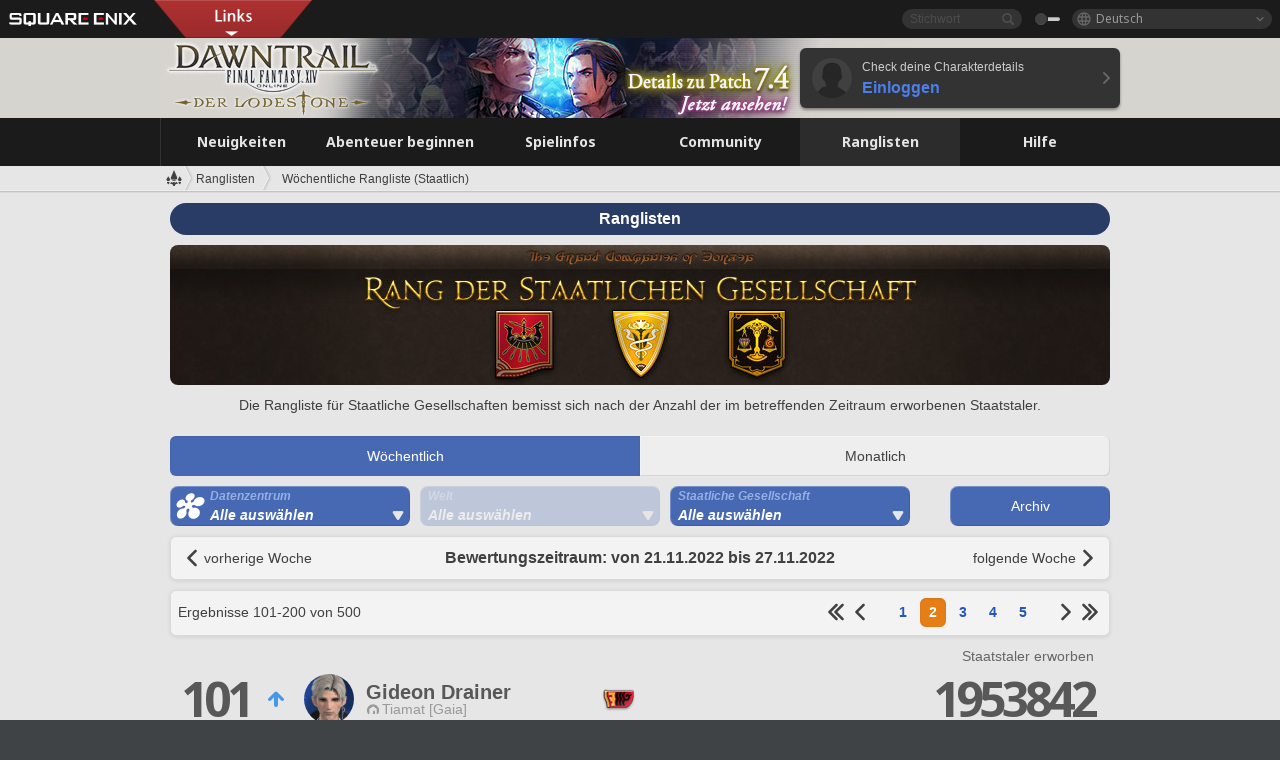

--- FILE ---
content_type: text/html; charset=UTF-8
request_url: https://de.finalfantasyxiv.com/lodestone/ranking/gc/weekly/202247/?page=2
body_size: 23569
content:
<!DOCTYPE html>
<html lang="de" class="de" xmlns:og="http://ogp.me/ns#" xmlns:fb="http://www.facebook.com/2008/fbml">
<head><meta charset="utf-8">

<script>
	window.dataLayer = window.dataLayer || [];
	function gtag(){dataLayer.push(arguments);}
	(function() {
		window.ldst_gtm_variable = {
			'login': 'notloginuser',
			'theme':  'white'
		};
		
		
	})();
</script>

<!-- Google Tag Manager -->
<script>(function(w,d,s,l,i){w[l]=w[l]||[];w[l].push({'gtm.start':
new Date().getTime(),event:'gtm.js'});var f=d.getElementsByTagName(s)[0],
j=d.createElement(s),dl=l!='dataLayer'?'&l='+l:'';j.async=true;j.src=
'https://www.googletagmanager.com/gtm.js?id='+i+dl;f.parentNode.insertBefore(j,f);
})(window,document,'script','digitalData','GTM-P37XSWJ');</script>
<!-- End Google Tag Manager -->



<title>Ranglisten der Staatlichen Gesellschaften 21.11.2022 - 27.11.2022 | FINAL FANTASY XIV - Der Lodestone</title>
<meta name="description" content="Einfluss der Staatlichen Gesellschaften von Eorzea">

<meta name="keywords" content="FF14,FFXIV,Final Fantasy XIV,Final Fantasy 14,Lodestone,Spieler,Seiten,Community,Player,A Realm Reborn,Heavensward,Stormblood,Shadowbringers,Endwalker,Dawntrail">

<meta name="author" content="SQUARE ENIX Ltd.">
<meta http-equiv="X-UA-Compatible" content="IE=edge">
<meta name="format-detection" content="telephone=no">

<link rel="alternate" type="application/atom+xml" href="/lodestone/news/news.xml" title="Neuigkeiten | FINAL FANTASY XIV - Der Lodestone">
<link rel="alternate" type="application/atom+xml" href="/lodestone/news/topics.xml" title="Artikel | FINAL FANTASY XIV - Der Lodestone">

<link rel="shortcut icon" type="image/vnd.microsoft.icon" href="https://lds-img.finalfantasyxiv.com/pc/global/images/favicon.ico?1720069015">
<link rel="apple-touch-icon-precomposed" href="https://lds-img.finalfantasyxiv.com/h/0/U2uGfVX4GdZgU1jASO0m9h_xLg.png">
<meta name="msapplication-TileImage" content="https://lds-img.finalfantasyxiv.com/h/0/U2uGfVX4GdZgU1jASO0m9h_xLg.png">

<meta name="msapplication-TileColor" content="#000000">
<link rel="alternate" hreflang="en-gb" href="https://eu.finalfantasyxiv.com/lodestone/ranking/gc/weekly/202247/?page=2">
<link rel="alternate" hreflang="en-us" href="https://na.finalfantasyxiv.com/lodestone/ranking/gc/weekly/202247/?page=2">
<link rel="alternate" hreflang="fr" href="https://fr.finalfantasyxiv.com/lodestone/ranking/gc/weekly/202247/?page=2">
<link rel="alternate" hreflang="ja" href="https://jp.finalfantasyxiv.com/lodestone/ranking/gc/weekly/202247/?page=2">





<!--[if lt IE 9]>
	<script src="https://lds-img.finalfantasyxiv.com/h/I/SMlNRnAvuilc1lYKBpzKWpmADs.js"></script>

<![endif]-->
<!-- ** CSS ** -->

<link href="https://lds-img.finalfantasyxiv.com/h/o/0mjlWUwqw7wJhAVS7iYtBCcX9I.css" rel="stylesheet">
<link href="https://lds-img.finalfantasyxiv.com/h/-/tUrZCLFtMgzaHil2OXxbmdw2a0.css" rel="stylesheet">
<link href="https://lds-img.finalfantasyxiv.com/h/N/3LUMH7_OeG7SzdazK8hUB6NNdY.css" rel="stylesheet">
<link href="https://lds-img.finalfantasyxiv.com/h/j/JgAulXN0McN_xRNcKLLbnNh4fs.css" rel="stylesheet">
<link href="https://lds-img.finalfantasyxiv.com/h/U/8CXzMYRfNQUo0ynnZiUfpQl26c.css" rel="stylesheet">
<link href="https://lds-img.finalfantasyxiv.com/h/g/_FT5sBjTZcBxViNIEXYN03sthA.css" rel="stylesheet">
<link href="https://lds-img.finalfantasyxiv.com/h/r/2kE-tr7JiU3yKGFbAUYnNRkwj4.css" rel="stylesheet">
<link href="https://lds-img.finalfantasyxiv.com/h/L/wO6tEYoqzr48YFT-0KS4ub-r1Y.css" rel="stylesheet">

<link href="https://lds-img.finalfantasyxiv.com/h/e/Bscq1lIEfao6cP1TMAGrA40TVM.css" rel="stylesheet">
	
	<link href="https://lds-img.finalfantasyxiv.com/h/R/aDUPQAXPMKCtqFuxAJjWHzT2qc.css" rel="stylesheet"
		class="sys_theme_css"
		
			data-theme_white="https://lds-img.finalfantasyxiv.com/h/R/aDUPQAXPMKCtqFuxAJjWHzT2qc.css"
		
			data-theme_black="https://lds-img.finalfantasyxiv.com/h/Y/A7q-9yzSkliuNfxz2pO8vLoFCU.css"
		
	>
	













<link href="https://lds-img.finalfantasyxiv.com/h/J/Jnm1Rpq-jy36uhnJScLkKCNhPI.css" rel="stylesheet">

























<!-- ogp -->
<meta property="fb:app_id" content="">
<meta property="og:type" content="website">
<meta property="og:description" content="Einfluss der Staatlichen Gesellschaften von Eorzea">
<meta property="og:title" content="Ranglisten der Staatlichen Gesellschaften 21.11.2022 - 27.11.2022 | FINAL FANTASY XIV - Der Lodestone">
<meta property="og:url" content="https://de.finalfantasyxiv.com/lodestone/ranking/gc/weekly/202247/?page=2">
<meta property="og:site_name" content="FINAL FANTASY XIV - Der Lodestone">
<meta property="og:locale" content="de_DE">

	<meta property="og:image" content="https://lds-img.finalfantasyxiv.com/h/6/Lh4u5405egOFLIxWrOgVS7coXI.png">



	<meta property="fb:pages" content="116214575870">


<meta name="twitter:card" content="summary_large_image">

	<meta name="twitter:site" content="@ff_xiv_de">




<script>
	var base_domain = 'finalfantasyxiv.com';
	var ldst_subdomain = 'de';
	var ldst_subdomain_suffix = '';
	var strftime_fmt = {
		'dateHHMM_now': 'Heute %H:%M',
		'dateYMDHMS': '%d.%m.%Y, %H.%M.%S',
		'dateYMDHM': '%d.%m.%Y, %H:%M',
		'dateYMDHM_jp': '%Y/%m/%d %H:%M',
		'dateHM': '%H:%M',
		'dateYMDH': '%d.%m.%Y, %H',
		'dateYMD': '%d.%m.%Y',
		'dateEternal': '%d.%m.%Y',
		'dateYMDW': '%d.%m.%Y (%a)',
		'dateHM': '%H:%M',
		'week.0': 'So',
		'week.1': 'Mo',
		'week.2': 'Di',
		'week.3': 'Mi',
		'week.4': 'Do',
		'week.5': 'Fr',
		'week.6': 'Sa'
	};
	var base_uri   = '/lodestone/';
	var api_uri    = '/lodestone/api/';
	var static_uri = 'https://lds\u002dimg.finalfantasyxiv.com/';
	var subdomain  = 'de';
	var csrf_token = 'b90d07043246c6a09a2c1c0f8b9bf99282f9905c';
	var cis_origin = 'https://secure.square\u002denix.com';
	var ldst_max_image_size = 31457280;
	var eorzeadb = {
		cdn_prefix: 'https://lds\u002dimg.finalfantasyxiv.com/',
		version: '1766646488',
		version_js_uri:  'https://lds-img.finalfantasyxiv.com/pc/global/js/eorzeadb/version.js',
		dynamic_tooltip: false
	};
	var cookie_suffix = '';
	var ldst_is_loggedin = false;
	var show_achievement = false;
</script>
<script src="https://lds-img.finalfantasyxiv.com/h/A/PknAmzDJUZCNhTGtSGGMIGi5k4.js"></script>
<script src="https://lds-img.finalfantasyxiv.com/h/M/as_JV_jXpV9QkpR7VCqWjQTQDc.js"></script>


	



	



</head>
<body id="ranking" class="ldst__body  lang_de">
<!-- Google Tag Manager (noscript) -->
<noscript><iframe src="https://www.googletagmanager.com/ns.html?id=GTM-P37XSWJ"
height="0" width="0" style="display:none;visibility:hidden"></iframe></noscript>
<!-- End Google Tag Manager (noscript) -->




<div class="brand"><div class="brand__section">
	<div class="brand__logo">
		<a href="
				https://square-enix-games.com/de_DE
			" target="_blank"><img src="https://lds-img.finalfantasyxiv.com/h/a/1LbK-2Cqoku3zorQFR0VQ6jP0Y.png" width="130" height="14" alt="SQUARE ENIX">
		</a>
	</div>

	
		<div class="brand__search">
			<form action="/lodestone/community/search/" class="brand__search__form">
				<div class="brand__search__focus_bg"></div>
				<div class="brand__search__base_bg"></div>
				<input type="text" id="txt_search" class="brand__search--text" name="q" placeholder="Stichwort">
				<input type="submit" id="bt_search" class="brand__search--btn" value="">
			</form>
		</div>
	

	
		<div class="brand__theme sys_theme_switcher">
			<a href="javascript:void(0);"><i class="brand__theme--white sys_theme active js__tooltip" data-tooltip="Design (schwarz)" data-theme="white"></i></a>
			<a href="javascript:void(0);"><i class="brand__theme--black sys_theme js__tooltip" data-tooltip="Design (weiß)" data-theme="black"></i></a>
		</div>
	

	<div class="brand__lang dropdown_trigger_box">
		<a href="javascript:void(0);" class="brand__lang__btn dropdown_trigger">Deutsch</a>
		<ul class="brand__lang__select dropdown">
		
			<li><a href="https://de.finalfantasyxiv.com/lodestone/ranking/gc/weekly/202247/?page=2">Deutsch</a></li>
		
			<li><a href="https://eu.finalfantasyxiv.com/lodestone/ranking/gc/weekly/202247/?page=2">English (UK)</a></li>
		
			<li><a href="https://na.finalfantasyxiv.com/lodestone/ranking/gc/weekly/202247/?page=2">English (US)</a></li>
		
			<li><a href="https://fr.finalfantasyxiv.com/lodestone/ranking/gc/weekly/202247/?page=2">Français</a></li>
		
			<li><a href="https://jp.finalfantasyxiv.com/lodestone/ranking/gc/weekly/202247/?page=2">日本語</a></li>
		
		</ul>
	</div>


	
		<div class="l__cross_menu de">
			<a href="javascript:void(null)" class="ffxiv_pr_cross_menu_button_de"></a>
			<script>
				var ffxiv_pr_cross_menu = {
					uri_js: '/cross_menu/uri.js'
				};
			</script>
			<script src="https://lds-img.finalfantasyxiv.com/promo/pc/global/menu/loader.js"></script>
		</div>
	
</div></div>


	
		
<header class="l__header">
	<div class="l__header__inner l__header__bg_image" style="background-image: url(https://lds-img.finalfantasyxiv.com/banner/1516/headerImage_7_4_de.jpg);">
		<a href="/lodestone/" class="l__header__link_top"></a>

		
		<a href="/lodestone/topics/detail/19bd6565e84bd1cce58a94613731d4cdea9863a6/?utm_source=lodestone&amp;utm_medium=pc_header&amp;utm_campaign=de_7_4patch" class="l__header__link_management"></a>

		<div class="l__header__login clearfix"><a href="/lodestone/account/login/" class="l__header__login__btn">
			<img src="https://lds-img.finalfantasyxiv.com/h/z/6PLTZ82M99GJ7tKOee1RSwvNrQ.png" width="40" height="40" alt="" class="l__header__login__chara_silhouette">
			<div class="l__header__login__txt">
				<p>Check deine Charakterdetails</p>
				<div>Einloggen</div>
			</div>
		</a></div>

	</div>
</header>

	

	
		



	

<div class="global-nav">
	<nav class="main-nav de">
		<ul class="main-nav__area main-nav__area__ranking clearfix ">
			<li class="main-nav__news main-nav__item">
				<a href="/lodestone/news/" onClick="ldst_ga('send', 'event', 'lodestone_lo', 'pc_main-menu', 'de_news-top');"><span>Neuigkeiten</span></a>
				<nav class="sub-nav">
					<div class="sub-nav__area ">

						
						<div class="sub-nav__list sub-nav__news">
							<div class="sub-nav__list__inner">
								<ul class="sub-nav__news__icon">
									<li>
										<a href="/lodestone/news/" onClick="ldst_ga('send', 'event', 'lodestone_lo', 'pc_sub-menu', 'de_news_top');"><div>
											<img src="https://lds-img.finalfantasyxiv.com/h/4/B79dZSWmMmTL1owGkr14l4mlcQ.png" width="32" height="32" alt="Neuigkeiten">
											Neuigkeiten
										</div></a>
									</li>
									<li>
										<a href="/lodestone/topics/" onClick="ldst_ga('send', 'event', 'lodestone_lo', 'pc_sub-menu', 'de_news_topics');"><div>
											<img src="https://lds-img.finalfantasyxiv.com/h/5/67ZyAIzQUaYoWBmyvFwNvGmCnQ.png" width="32" height="32" alt="Artikel">
											Artikel
										</div></a>
									</li>
									<li>
										<a href="/lodestone/news/category/1" onClick="ldst_ga('send', 'event', 'lodestone_lo', 'pc_sub-menu', 'de_news_notices');"><div>
											<img src="https://lds-img.finalfantasyxiv.com/h/-/Y5JdwnEWYfyO7OlH27eKIm91Ok.png" width="32" height="32" alt="Hinweise">
											Hinweise
										</div></a>
									</li>
									<li>
										<a href="/lodestone/news/category/2" onClick="ldst_ga('send', 'event', 'lodestone_lo', 'pc_sub-menu', 'de_news_maintenance');"><div>
											<img src="https://lds-img.finalfantasyxiv.com/h/s/-JfULvMAf26L7AaU1OGaGYwanI.png" width="32" height="32" alt="Wartung">
											Wartung
										</div></a>
									</li>
									<li>
										<a href="/lodestone/news/category/3" onClick="ldst_ga('send', 'event', 'lodestone_lo', 'pc_sub-menu', 'de_news_updates');"><div>
											<img src="https://lds-img.finalfantasyxiv.com/h/p/HPudyOQcwdv97RBwj3FQC552ps.png" width="32" height="32" alt="Updates">
											Updates
										</div></a>
									</li>
									<li>
										<a href="/lodestone/news/category/4" onClick="ldst_ga('send', 'event', 'lodestone_lo', 'pc_sub-menu', 'de_news_Status');"><div>
											<img src="https://lds-img.finalfantasyxiv.com/h/S/-IC2xIQhTl2ymYW7deE1fOII04.png" width="32" height="32" alt="Status">
											Status
										</div></a>
									</li>
								</ul>
								<ul class="sub-nav__news__text">
									<li><a href="/lodestone/special/patchnote_log/" onClick="ldst_ga('send', 'event', 'lodestone_lo', 'pc_sub-menu', 'de_news_patch-notes_special-sites');"><div>
										Patch-Details & Sonderseiten
										<span class="update">
											Aktualisiert am <span id="datetime-6f26cae85f1">-</span><script>document.getElementById('datetime-6f26cae85f1').innerHTML = ldst_strftime(1765872000, 'YMD');</script>
										</span>
									</div></a></li>
									<li><a href="/lodestone/special/update_log/" onClick="ldst_ga('send', 'event', 'lodestone_lo', 'pc_sub-menu', 'de_news_lodestone-update-notes');"><div>
										<span class="sub_text">Offizielle Community-Seite</span>
										Lodestone-Update-Log
										<span class="update">
											Aktualisiert am <span id="datetime-d8b7e034c0b">-</span><script>document.getElementById('datetime-d8b7e034c0b').innerHTML = ldst_strftime(1765872000, 'YMD');</script>
										</span>
									</div></a></li>
									<li><a href="/lodestone/worldstatus/" onClick="ldst_ga('send', 'event', 'lodestone_lo', 'pc_sub-menu', 'de_news_server-status');"><div>
										Status der Welten
									</div></a></li>
								</ul>
							</div>
						</div>


					</div>
				</nav>

			</li>
			<li class="main-nav__promotion main-nav__item">
				<a href="/" onClick="ldst_ga('send', 'event', 'lodestone_lo', 'pc_main-menu', 'de_begin-ff14-top');"><span>Abenteuer beginnen</span></a>
				<nav class="sub-nav ">
					<div class="sub-nav__area ">

						
						<div class="sub-nav__list sub-nav__promotion">
							<div class="sub-nav__list__inner">
								<div class="sub-nav__promotion__inner">
									<div class="sub-nav__promotion__link">
										<div class="sub-nav__promotion__top">
											<a href="/" onClick="ldst_ga('send', 'event', 'lodestone_lo', 'pc_sub-menu', 'de_begin-ff14_pr');"><img src="https://lds-img.finalfantasyxiv.com/h/J/oc6AIjDG_V3pe0uQ2TO_SgLZJI.jpg" width="632" height="140" alt="FINAL FANTASY XIV: A Realm Reborn"></a>
										</div>
										<ul class="sub-nav__promotion__page">
											<li><a href="/benchmark/" onClick="ldst_ga('send', 'event', 'lodestone_lo', 'pc_sub-menu', 'de_begin-ff14_benchmark');">
												<img src="https://lds-img.finalfantasyxiv.com/h/x/yLkmDjeDW9cU_l1mWtbQUnVIhs.png" width="64" height="40" alt="Benchmark">
												<span>Benchmark</span>
											</a></li>
											<li><a href="
												
													http://freetrial.finalfantasyxiv.com/
												" onClick="ldst_ga('send', 'event', 'lodestone_lo', 'pc_sub-menu', 'de_begin-ff14_freetrial');">
												<img src="https://lds-img.finalfantasyxiv.com/h/c/tWvZpXDc_g6yQd5YKK2k5jhuns.png" width="64" height="40" alt="Kostenloses Probespiel">
												<span>Kostenloses Probespiel</span>
											</a></li>
											<li><a href="/product/" onClick="ldst_ga('send', 'event', 'lodestone_lo', 'pc_sub-menu', 'de_begin-ff14_product');">
												<img src="https://lds-img.finalfantasyxiv.com/h/m/NCNLGrn3U9M85ky-NscraujvN8.png" width="64" height="40" alt="Produkt">
												<span>Produkt</span>
											</a></li>
											<li><a href="/winning/" onClick="ldst_ga('send', 'event', 'lodestone_lo', 'pc_sub-menu', 'de_begin-ff14_awards');">
												<img src="https://lds-img.finalfantasyxiv.com/h/j/udWU20sWmhYoEsQ_FtrAzVwJ3Q.png" width="64" height="40" alt="Auszeichnungen/Nominierungen">
												<span>Auszeichnungen/Nominierungen</span>
											</a></li>
										</ul>
									</div>
									<div class="sub-nav__promotion__patch_site">
										<a href="/dawntrail/" onClick="ldst_ga('send', 'event', 'lodestone_lo', 'pc_sub-menu', 'de_begin-ff14_latest-expansion');"><span>
											<img src="https://lds-img.finalfantasyxiv.com/h/H/40Hg4dml4wfTAWb4S52rHkj7bE.png" width="296" height="232" alt="Zur offiziellen Dawntrail-Seite">
										</span></a>
									</div>
								</div>
							</div>
						</div>

					</div>
				</nav>
			</li>
			<li class="main-nav__playguide main-nav__item">
				<a href="/lodestone/playguide/" onClick="ldst_ga('send', 'event', 'lodestone_lo', 'pc_main-menu', 'de_playguide-top');"><span>Spielinfos</span></a>
				<nav class="sub-nav ">
					<div class="sub-nav__area ">

						
						<div class="sub-nav__list sub-nav__playguide">
							<div class="sub-nav__list__inner">
								<ul class="sub-nav__playguide__list">
									<li><a href="/lodestone/playguide/" onClick="ldst_ga('send', 'event', 'lodestone_lo', 'pc_sub-menu', 'de_playguide_playguide-top');">
										<img src="https://lds-img.finalfantasyxiv.com/h/P/Lfl3LVb9KMPa5Ye8yxftZkelbc.png" width="40" height="40" alt="Spielinfos<br />Home">
										<span>Spielinfos<br />Home</span>
									</a></li>
									<li><a href="/lodestone/playguide/#game_playguide" onClick="ldst_ga('send', 'event', 'lodestone_lo', 'pc_sub-menu', 'de_playguide_game-playguide');">
										<img src="https://lds-img.finalfantasyxiv.com/h/q/qy4dUGMNkjoyVqPweYMIpOApik.png" width="40" height="40" alt="Spielanleitung<br />Leitfaden für Anfänger">
										<span>Spielanleitung<br />Leitfaden für Anfänger</span>
										<span class="update">
											Aktualisiert am <span id="datetime-09a0a5ebfb1">-</span><script>document.getElementById('datetime-09a0a5ebfb1').innerHTML = ldst_strftime(1765872000, 'YMD');</script>
										</span>
									</a></li>
									<li><a href="/lodestone/playguide/db/" onClick="ldst_ga('send', 'event', 'lodestone_lo', 'pc_sub-menu', 'de_playguide_databese');">
										<img src="https://lds-img.finalfantasyxiv.com/h/N/OYPWhQVCkovUbVcMMck0O4HABU.png" width="40" height="40" alt="Eorzea-Datenbank">
										<span>Eorzea-Datenbank</span>
										<span class="update">
											Aktualisiert am <span id="datetime-29867f2877c">-</span><script>document.getElementById('datetime-29867f2877c').innerHTML = ldst_strftime(1765872000, 'YMD');</script>
										</span>
									</a></li>
									<li><a href="/lodestone/playguide/#content_guide" onClick="ldst_ga('send', 'event', 'lodestone_lo', 'pc_sub-menu', 'de_playguide_contents-guide');">
										<img src="https://lds-img.finalfantasyxiv.com/h/W/wlHP1NMpdQHcPKUG-swlv71fhE.png" width="40" height="40" alt="Spielinhalte">
										<span>Spielinhalte</span>
										<span class="update">
											Aktualisiert am <span id="datetime-d676f8ee00a">-</span><script>document.getElementById('datetime-d676f8ee00a').innerHTML = ldst_strftime(1765872000, 'YMD');</script>
										</span>
									</a></li>
									<li><a href="/lodestone/playguide/#side_storyes" onClick="ldst_ga('send', 'event', 'lodestone_lo', 'pc_sub-menu', 'de_playguide_side-story');">
										<img src="https://lds-img.finalfantasyxiv.com/h/Z/1QWgBsVU7ZboWyMZlRjCQcDRJg.png" width="40" height="40" alt="Spielwelt und<br />Geschichten">
										<span>Spielwelt und<br />Geschichten</span>
										<span class="update">
											Aktualisiert am <span id="datetime-8994b64e475">-</span><script>document.getElementById('datetime-8994b64e475').innerHTML = ldst_strftime(1758268800, 'YMD');</script>
										</span>
									</a></li>
									<li><a href="/lodestone/playguide/#option_service" onClick="ldst_ga('send', 'event', 'lodestone_lo', 'pc_sub-menu', 'de_playguide_option-service');">
										<img src="https://lds-img.finalfantasyxiv.com/h/K/4fXwcEoJzDEmFRt-tD7PeeKvjE.png" width="40" height="40" alt="Optionale Dienste">
										<span>Optionale Dienste</span>
									</a></li>
								</ul>
							</div>
						</div>

					</div>
				</nav>

			</li>
			<li class="main-nav__community main-nav__item">
				<a href="/lodestone/community/" onClick="ldst_ga('send', 'event', 'lodestone_lo', 'pc_main-menu', 'de_community-top');"><span>Community</span></a>
				<nav class="sub-nav">
					<div class="sub-nav__area">

						
						<div class="sub-nav__list sub-nav__community">
							<div class="sub-nav__list__inner sub-nav__community__flex">
								<div class="sub-nav__community__link">
									<div class="sub-nav__community__top">
										<div class="sub-nav__community__top__wrapper">
											<h2 class="sub-nav__community__title"><img src="https://lds-img.finalfantasyxiv.com/h/q/GiEpnP3oCXluFjrlPlM-mgIbS8.png" width="16" height="16" alt="Community">Community</h2>
											<ul class="sub-nav__community__list">
												<li><a href="/lodestone/community/" onClick="ldst_ga('send', 'event', 'lodestone_lo', 'pc_sub-menu', 'de_community_community-top');">
													<img src="https://lds-img.finalfantasyxiv.com/h/i/Sa5YF2-VFf4IJ1cjjFAbPf4GWg.png" width="40" height="40" alt="Community-Pinnwand">
													<span>Community-Pinnwand</span>
												</a></li>
												<li><a href="/lodestone/blog/" onClick="ldst_ga('send', 'event', 'lodestone_lo', 'pc_sub-menu', 'de_community_blog');">
													<img src="https://lds-img.finalfantasyxiv.com/h/h/6gPbLbzUQ_omC_mdXFUA3zPy7I.png" width="40" height="40" alt="Blogs">
													<span>Blogs</span>
												</a></li>
											</ul>
										</div>
										<div class="sub-nav__community__top__wrapper">
											<h2 class="sub-nav__community__title"><img src="https://lds-img.finalfantasyxiv.com/h/d/in_Sbc6SzxLU--Npa7URI-_kdg.png" width="16" height="16" alt="Suche">Suche</h2>
											<ul class="sub-nav__community__list">
												<li><a href="/lodestone/community_finder/" onClick="ldst_ga('send', 'event', 'lodestone_lo', 'pc_sub-menu', 'de_community_community-finder');">
													<img src="https://lds-img.finalfantasyxiv.com/h/V/kHxwEjpY-Fme83ta8VIfi1kyLU.png" width="40" height="40" alt="Community-Suche">
													<span>Community-Suche</span>
												</a></li>
												<li><a href="/lodestone/event/" onClick="ldst_ga('send', 'event', 'lodestone_lo', 'pc_sub-menu', 'de_community_event-party');">
													<img src="https://lds-img.finalfantasyxiv.com/h/0/k5jD6-BJZHwKA2CtbNcDYZR6oY.png" width="40" height="40" alt="Ereignisse & Gruppensuche">
													<span>Ereignisse & Gruppensuche</span>
												</a></li>
											</ul>
										</div>
									</div>
									<div class="sub-nav__community__search">
										<h2 class="sub-nav__community__title"><img src="https://lds-img.finalfantasyxiv.com/h/X/uQVT3DEl1xlFWHu3UZU4-RBtVk.png" width="16" height="16" alt="Suche">Suche</h2>
										<ul class="sub-nav__community__list sub-nav__community__search__list">
											<li><a href="/lodestone/character/" onClick="ldst_ga('send', 'event', 'lodestone_lo', 'pc_sub-menu', 'de_community_chara-search');">
												<img src="https://lds-img.finalfantasyxiv.com/h/5/YcEF3K-5SgqU0BxZtT0D1Zsa2A.png" width="40" height="40" alt="Suche unter Charakteren">
												<span>Suche unter Charakteren</span>
											</a></li>
											<li><a href="/lodestone/linkshell/" onClick="ldst_ga('send', 'event', 'lodestone_lo', 'pc_sub-menu', 'de_community_ls-search');">
												<img src="https://lds-img.finalfantasyxiv.com/h/b/SPCgcBAk4HvMngGzk6H4MfSINg.png" width="40" height="40" alt="Kontaktkreis-Suche">
												<span>Kontaktkreis-<br />Suche</span>
											</a></li>
											<li><a href="/lodestone/crossworld_linkshell/" onClick="ldst_ga('send', 'event', 'lodestone_lo', 'pc_sub-menu', 'de_community_cwls-search');">
												<img src="https://lds-img.finalfantasyxiv.com/h/L/NUGcPcy-C8jvx6oKgEXgwJ1ePE.png" width="40" height="40" alt="Welten-Kontaktkreis<br />Suche">
												<span>Welten-Kontaktkreis<br />Suche</span>
											</a></li>
											<li><a href="/lodestone/freecompany/" onClick="ldst_ga('send', 'event', 'lodestone_lo', 'pc_sub-menu', 'de_community_fc-search');">
												<img src="https://lds-img.finalfantasyxiv.com/h/q/GJ-lsgAtsCCDwCm9te3a5sCjpU.png" width="40" height="40" alt="Suche in Freier Gesellschaft">
												<span>Suche in Freier Gesellschaft</span>
											</a></li>
											<li><a href="/lodestone/pvpteam/" onClick="ldst_ga('send', 'event', 'lodestone_lo', 'pc_sub-menu', 'de_community_pvp-team-search');">
												<img src="https://lds-img.finalfantasyxiv.com/h/K/vZf_pjL1HRJCDF9mxKFKb8iISc.png" width="40" height="40" alt="PvP-Team suchen">
												<span>PvP-Team suchen</span>
											</a></li>
										</ul>
									</div>
								</div>
								<div class="sub-nav__community__side">
									<div class="sub-nav__community__forum">
										<ul class="sub-nav__community__forum__list">
											<li><a href="https://forum.square-enix.com/ffxiv/forum.php" target="_blank" onClick="ldst_ga('send', 'event', 'lodestone_lo', 'pc_sub-menu', 'de_community_forum');">
												<div class="forum">
													<i><img src="https://lds-img.finalfantasyxiv.com/h/r/maZ-sHaqn4PMFANUlbH4GzztFM.png" width="40" height="40" alt="Forum">
													</i><span>Forum</span>
												</div>
											</a></li>
											<li><a href="https://forum.square-enix.com/ffxiv/search.php?do=getdaily_ll&contenttype=vBForum_Post" target="_blank" onClick="ldst_ga('send', 'event', 'lodestone_lo', 'pc_sub-menu', 'de_community_forum-new-posts');">
												<div>
													<i><img src="https://lds-img.finalfantasyxiv.com/h/p/hIKumMfCocoSfxWeUUUIL78Jhg.png" width="16" height="16" alt="">
													</i><span>Neue Einträge</span>
												</div>
											</a></li>
											<li><a href="
													
														https://forum.square-enix.com/ffxiv/search.php?do=process&search_type=1&contenttypeid=1&devtrack=1&starteronly=0&showposts=1&childforums=1&forumchoice[]=730
													" target="_blank" onClick="ldst_ga('send', 'event', 'lodestone_lo', 'pc_sub-menu', 'de_community_forum-dev-tracker');">
												<div>
													<i><img src="https://lds-img.finalfantasyxiv.com/h/p/hIKumMfCocoSfxWeUUUIL78Jhg.png" width="16" height="16" alt="">
													</i><span>Dev-Tracker</span>
												</div>
											</a></li>
										</ul>
									</div>
									<ul class="sub-nav__community__fankit">
										<li><a href="/lodestone/special/fankit/" onClick="ldst_ga('send', 'event', 'lodestone_lo', 'pc_sub-menu', 'de_community_fankit');">
											<div>
												<span>Fan-Kit</span>
												<span class="update">
													Aktualisiert am <span id="datetime-b75aff68ca2">-</span><script>document.getElementById('datetime-b75aff68ca2').innerHTML = ldst_strftime(1765872000, 'YMD');</script>
												</span>
											</div>
										</a></li>
									</ul>
								</div>
							</div>
						</div>

					</div>
				</nav>

			</li>
			<li class="main-nav__ranking main-nav__item">
				<a href="/lodestone/ranking/" onClick="ldst_ga('send', 'event', 'lodestone_lo', 'pc_main-menu', 'de_ranking-top');"><span>Ranglisten</span></a>
					<nav class="sub-nav ">
						<div class="sub-nav__area ">

							
							<div class="sub-nav__list sub-nav__ranking">
								<div class="sub-nav__list__inner">
									<ul class="sub-nav__ranking__list">
										<li><a href="/lodestone/ranking/" onClick="ldst_ga('send', 'event', 'lodestone_lo', 'pc_sub-menu', 'de_ranking_ranking-top');">
											<img src="https://lds-img.finalfantasyxiv.com/h/E/NtymEFiUJfAh25ffTrADsVFkLQ.png" width="40" height="40" alt="Ranglisten">
											<span>Ranglisten</span>
										</a></li>
										<li><a href="/lodestone/ranking/crystallineconflict/" onClick="ldst_ga('send', 'event', 'lodestone_lo', 'pc_sub-menu', 'de_ranking_feast');">
											<img src="https://lds-img.finalfantasyxiv.com/h/K/vZf_pjL1HRJCDF9mxKFKb8iISc.png" width="40" height="40" alt="„Crystalline Conflict“-Ranglisten">
											<span>„Crystalline Conflict“-Ranglisten</span>
										</a></li>
										<li><a href="/lodestone/ranking/frontline/weekly/" onClick="ldst_ga('send', 'event', 'lodestone_lo', 'pc_sub-menu', 'de_ranking_frontline');">
											<img src="https://lds-img.finalfantasyxiv.com/h/K/vZf_pjL1HRJCDF9mxKFKb8iISc.png" width="40" height="40" alt="Front-Ranglisten">
											<span>Front-Ranglisten</span>
										</a></li>
										<li><a href="/lodestone/ranking/gc/weekly/" onClick="ldst_ga('send', 'event', 'lodestone_lo', 'pc_sub-menu', 'de_ranking_gc');">
											<img src="https://lds-img.finalfantasyxiv.com/h/o/uRmujlTx4X_5c6wETNxssK1d_4.png" width="40" height="40" alt="Rang der Staatlichen Gesellschaft">
											<span>Rang der Staatlichen Gesellschaft</span>
										</a></li>
										<li><a href="/lodestone/ranking/fc/weekly/" onClick="ldst_ga('send', 'event', 'lodestone_lo', 'pc_sub-menu', 'de_ranking_fc');">
											<img src="https://lds-img.finalfantasyxiv.com/h/q/GJ-lsgAtsCCDwCm9te3a5sCjpU.png" width="40" height="40" alt="Rang der Freien Gesellschaft">
											<span>Rang der Freien Gesellschaft</span>
										</a></li>
									</ul>
									<ul class="sub-nav__ranking__list">
										<li><a href="/lodestone/ranking/deepdungeon4/" onClick="ldst_ga('send', 'event', 'lodestone_lo', 'pc_sub-menu', 'de_ranking_deepdungeon4');">
											<img src="https://lds-img.finalfantasyxiv.com/h/_/qP22LgUoAFKDTRayb_TEYu6d7g.png" width="40" height="40" alt="Pilgers Pfad-Ranglisten">
											<span>Pilgers Pfad-Ranglisten</span>
										</a></li>
										<li><a href="/lodestone/ranking/deepdungeon3/" onClick="ldst_ga('send', 'event', 'lodestone_lo', 'pc_sub-menu', 'de_ranking_deepdungeon3');">
											<img src="https://lds-img.finalfantasyxiv.com/h/_/qP22LgUoAFKDTRayb_TEYu6d7g.png" width="40" height="40" alt="Eureka Orthos-Ranglisten">
											<span>Eureka Orthos-Ranglisten</span>
										</a></li>
										<li><a href="/lodestone/ranking/deepdungeon2/" onClick="ldst_ga('send', 'event', 'lodestone_lo', 'pc_sub-menu', 'de_ranking_deepdungeon2');">
											<img src="https://lds-img.finalfantasyxiv.com/h/_/qP22LgUoAFKDTRayb_TEYu6d7g.png" width="40" height="40" alt="Himmelssäule-Ranglisten">
											<span>Himmelssäule-Ranglisten</span>
										</a></li>
										<li><a href="/lodestone/ranking/deepdungeon/" onClick="ldst_ga('send', 'event', 'lodestone_lo', 'pc_sub-menu', 'de_ranking_deepdungeon');">
											<img src="https://lds-img.finalfantasyxiv.com/h/p/op9iPrlMmYgTK3Q6NQKifyQOGA.png" width="40" height="40" alt="Palast der Toten-Ranglisten">
											<span>Palast der Toten-Ranglisten</span>
										</a></li>
									</ul>
								</div>
							</div>

						</div>
					</nav>

			</li>
			<li class="main-nav__help main-nav__item">
				<a href="/lodestone/help/" onClick="ldst_ga('send', 'event', 'lodestone_lo', 'pc_main-menu', 'de_help-support-top');"><span>Hilfe</span></a>
				<nav class="sub-nav ">
					<div class="sub-nav__area ">

						
						<div class="sub-nav__list sub-nav__help">
							<div class="sub-nav__list__inner">
								<ul class="sub-nav__help__list">
									<li><a href="/lodestone/help/" onClick="ldst_ga('send', 'event', 'lodestone_lo', 'pc_sub-menu', 'de_help-support_help-support-top');">
										<span>Hilfe</span>
									</a></li>
									<li><a href="/lodestone/help/about_the_lodestone/" onClick="ldst_ga('send', 'event', 'lodestone_lo', 'pc_sub-menu', 'de_help-support_about-lodestone');">
										<span>Über diese Seite</span>
									</a></li>
									<li><a href="
										
											https://support.eu.square-enix.com/faq.php?id=5385&la=4
										" onClick="ldst_ga('send', 'event', 'lodestone_lo', 'pc_sub-menu', 'de_help-support_faq');">
										<span>Häufige Fragen</span>
									</a></li>
									<li><a href="
										
											https://eu.square-enix.com/de/seaccount/
										" onClick="ldst_ga('send', 'event', 'lodestone_lo', 'pc_sub-menu', 'de_help-support_sqex-account');">
										<span>Square Enix-Konten</span>
									</a></li>
								</ul>
								<ul class="sub-nav__help__other">
									<li><a href="
										
											https://support.eu.square-enix.com/rule.php?id=5385&la=4
										" onClick="ldst_ga('send', 'event', 'lodestone_lo', 'pc_sub-menu', 'de_help-support_rule-policies');">
										<div>
											<i><img src="https://lds-img.finalfantasyxiv.com/h/p/hIKumMfCocoSfxWeUUUIL78Jhg.png" width="16" height="16" alt="">
											</i><span>Regeln & Leitlinien</span>
										</div>
									</a></li>
									<li><a href="
										
											https://support.eu.square-enix.com/main.php?id=5385&la=4
										" onClick="ldst_ga('send', 'event', 'lodestone_lo', 'pc_sub-menu', 'de_help-support_customer-service');">
										<div>
											<i><img src="https://lds-img.finalfantasyxiv.com/h/p/hIKumMfCocoSfxWeUUUIL78Jhg.png" width="16" height="16" alt="">
											</i><span>Kontakt</span>
										</div>
									</a></li>
									<li><a href="https://secure.square-enix.com/account/app/svc/mogstation/" target="_blank" onClick="ldst_ga('send', 'event', 'lodestone_lo', 'pc_sub-menu', 'de_help-support_mogstation');">
										<div>
											<i class="ic_mogst"><img src="https://lds-img.finalfantasyxiv.com/h/S/6IKp0hN6xQqTYPgnPIsd2fjzSI.png" width="32" height="32" alt="">
											</i><span>Mogry-Station</span>
										</div>
									</a></li>
								</ul>
							</div>
						</div>

					</div>
				</nav>

			</li>
		</ul>
	</nav>
</div>

	


<div class="ldst__bg">
	
		<div id="breadcrumb">
			<ul class="clearfix">
				
					<li class="breadcrumb__home"><a href="/lodestone/"></a></li>
				
				
					
					
						<li><a href="/lodestone/ranking/" class="breadcrumb__link">Ranglisten</a></li>
					
				
					
					
						<li>Wöchentliche Rangliste (Staatlich)</li>
					
				
			</ul>
		</div>
	

	
		<div class="ldst__contents clearfix">
	
		

	<h1 class="heading__title">Ranglisten</h1><div class="ranking__layout">	<h2 class="ranking__header"><img src="https://lds-img.finalfantasyxiv.com/h/g/sMSAyyKLrO3E1QWA2oFQHN_2EA.jpg" width="940" height="140" alt="Wöchentliche Rangliste (Staatlich)"></h2><p class="ranking__lead">Die Rangliste für Staatliche Gesellschaften bemisst sich nach der Anzahl der im betreffenden Zeitraum erworbenen Staatstaler.</p><ul class="btn__menu-2"><li><a href="/lodestone/ranking/gc/weekly/" class="btn__menu btn__menu--active">Wöchentlich</a></li><li><a href="/lodestone/ranking/gc/monthly/" class="btn__menu">Monatlich</a></li></ul><nav class="ranking__dc__menu"><div class="ranking__dc"><a href="javascript:void(0)" class="btn__pulldown ranking__dc__button ranking__dc__icon js--popup-button"><span class="ranking__dc__name">Datenzentrum</span><span class="ranking__dc--selected">Alle auswählen</span></a><div class="ranking__dc__popup_base ranking__dc__list js--popup-content"><ul><li class="selected">Alle auswählen</li><li><a href="https://de.finalfantasyxiv.com/lodestone/ranking/gc/weekly/202247/?filter=1&amp;dcgroup=Chaos">Chaos</a></li><li><a href="https://de.finalfantasyxiv.com/lodestone/ranking/gc/weekly/202247/?filter=1&amp;dcgroup=Light">Light</a></li><li><a href="https://de.finalfantasyxiv.com/lodestone/ranking/gc/weekly/202247/?filter=1&amp;dcgroup=Materia">Materia</a></li><li><a href="https://de.finalfantasyxiv.com/lodestone/ranking/gc/weekly/202247/?filter=1&amp;dcgroup=Aether">Aether</a></li><li><a href="https://de.finalfantasyxiv.com/lodestone/ranking/gc/weekly/202247/?filter=1&amp;dcgroup=Crystal">Crystal</a></li><li><a href="https://de.finalfantasyxiv.com/lodestone/ranking/gc/weekly/202247/?filter=1&amp;dcgroup=Dynamis">Dynamis</a></li><li><a href="https://de.finalfantasyxiv.com/lodestone/ranking/gc/weekly/202247/?filter=1&amp;dcgroup=Primal">Primal</a></li><li><a href="https://de.finalfantasyxiv.com/lodestone/ranking/gc/weekly/202247/?filter=1&amp;dcgroup=Elemental">Elemental</a></li><li><a href="https://de.finalfantasyxiv.com/lodestone/ranking/gc/weekly/202247/?filter=1&amp;dcgroup=Gaia">Gaia</a></li><li><a href="https://de.finalfantasyxiv.com/lodestone/ranking/gc/weekly/202247/?filter=1&amp;dcgroup=Mana">Mana</a></li><li><a href="https://de.finalfantasyxiv.com/lodestone/ranking/gc/weekly/202247/?filter=1&amp;dcgroup=Meteor">Meteor</a></li></ul></div></div><div class="ranking__dc"><a href="javascript:void(0)" class="btn__pulldown ranking__dc__button js--popup-button ranking__button--disable"><span class="ranking__dc__name">Welt</span><span class="ranking__dc--selected">Alle auswählen</span></a><div class="ranking__dc__popup_base ranking__dc__list js--popup-content"><ul><li class="selected">Alle auswählen</li></ul></div></div><div class="ranking__dc"><a href="javascript:void(0)" class="btn__pulldown ranking__dc__button js--popup-button"><span class="ranking__dc__name">Staatliche Gesellschaft</span><span class="ranking__dc--selected">Alle auswählen</span></a><div class="ranking__dc__popup_base ranking__dc__list js--popup-content"><ul><li class="selected">Alle auswählen</li><li><a href="https://de.finalfantasyxiv.com/lodestone/ranking/gc/weekly/202247/?filter=1&amp;gcid=1">Mahlstrom</a></li><li><a href="https://de.finalfantasyxiv.com/lodestone/ranking/gc/weekly/202247/?filter=1&amp;gcid=2">Bruderschaft der Morgenviper</a></li><li><a href="https://de.finalfantasyxiv.com/lodestone/ranking/gc/weekly/202247/?filter=1&amp;gcid=3">Legion der Unsterblichen</a></li></ul></div></div><a href="/lodestone/ranking/gc/archive/" class="btn__pulldown ranking__dc__archive">Archiv</a></nav><div class="ldst__window ranking__calendar"><a href="/lodestone/ranking/gc/weekly/202246/" class="btn__text_link ranking__calendar__prev"><i class="icon-list__pager btn__pager__prev"></i><span>vorherige Woche</span></a><p>Bewertungszeitraum: von 21.11.2022 bis 27.11.2022</p><a href="/lodestone/ranking/gc/weekly/202248/" class="btn__text_link ranking__calendar__next"><span>folgende Woche</span><i class="icon-list__pager btn__pager__next"></i></a></div>			<div class="ldst__window"><div class="btn__pager pager__total">	<p class="pager__total__current">Ergebnisse <span class="show_start">101</span>-<span class="show_end">200</span> von <span class="total">500</span></p>	<ul>					<li><a href="https://de.finalfantasyxiv.com/lodestone/ranking/gc/weekly/202247/?page=1" class="icon-list__pager btn__pager__prev--all js__tooltip" data-tooltip="Erste"></a></li>			<li><a href="https://de.finalfantasyxiv.com/lodestone/ranking/gc/weekly/202247/?page=1" class="icon-list__pager btn__pager__prev js__tooltip" data-tooltip="Vorige"></a></li>									<li class="pager__total__nav"><a href="https://de.finalfantasyxiv.com/lodestone/ranking/gc/weekly/202247/?page=1" class="btn__pager--active">1</a></li>					<li class="pager__total__nav"><a href="https://de.finalfantasyxiv.com/lodestone/ranking/gc/weekly/202247/?page=2" class="btn__pager--selected">2</a></li>					<li class="pager__total__nav"><a href="https://de.finalfantasyxiv.com/lodestone/ranking/gc/weekly/202247/?page=3" class="btn__pager--active">3</a></li>					<li class="pager__total__nav"><a href="https://de.finalfantasyxiv.com/lodestone/ranking/gc/weekly/202247/?page=4" class="btn__pager--active">4</a></li>					<li class="pager__total__nav"><a href="https://de.finalfantasyxiv.com/lodestone/ranking/gc/weekly/202247/?page=5" class="btn__pager--active">5</a></li>									<li><a href="https://de.finalfantasyxiv.com/lodestone/ranking/gc/weekly/202247/?page=3" class="icon-list__pager btn__pager__next js__tooltip" data-tooltip="Nächste"></a></li>			<li><a href="https://de.finalfantasyxiv.com/lodestone/ranking/gc/weekly/202247/?page=5" class="icon-list__pager btn__pager__next--all js__tooltip" data-tooltip="Letzte"></a></li>			</ul></div></div>		<div class="ranking-character__th">Staatstaler erworben</div>		<table class="ranking-character js--ranking" cellpadding="0" cellspacing="0">		<col width="136">		<col width="50">		<col width="214">		<col width="314">		<col width="226">		<tbody><tr 			data-href="/lodestone/character/43508925/"	>	<td class="ranking-character__number									ranking-character__up						">		101	</td>	<td class="ranking-character__face">							<img src="https://img2.finalfantasyxiv.com/f/eff0e1a278dc5319fe343544604a6dcc_9f10d335198e90990f3437c5733468e7fc0.jpg?1768716849" width="50" height="50" alt="">			</td>	<td class="ranking-character__info">		<h4>Gideon Drainer</h4>		<p><i class="xiv-lds xiv-lds-home-world js__tooltip" data-tooltip="Stammwelt"></i>Tiamat [Gaia]</p>	</td>	<td class="ranking-character__gcrank">					<img src="https://lds-img.finalfantasyxiv.com/h/e/9oKHHz0kfyA88mREoJobcRFT7w.png" width="32" height="32" alt="Mahlstrom/Großsturmbootsmann" class="js__tooltip" data-tooltip="Mahlstrom/Großsturmbootsmann">			</td>	<td class="ranking-character__value">		1953842	</td></tr><tr 			data-href="/lodestone/character/41744545/"	>	<td class="ranking-character__number									ranking-character__down						">		102	</td>	<td class="ranking-character__face">							<img src="https://img2.finalfantasyxiv.com/f/732622fdf8212f1278b2998aa607ec3f_53f1445a9f28799a32ea55f046319fc3fc0.jpg?1768718897" width="50" height="50" alt="">			</td>	<td class="ranking-character__info">		<h4>O&#39; Bu</h4>		<p><i class="xiv-lds xiv-lds-home-world js__tooltip" data-tooltip="Stammwelt"></i>Bahamut [Gaia]</p>	</td>	<td class="ranking-character__gcrank">					<img src="https://lds-img.finalfantasyxiv.com/h/e/9oKHHz0kfyA88mREoJobcRFT7w.png" width="32" height="32" alt="Mahlstrom/Großsturmbootsmann" class="js__tooltip" data-tooltip="Mahlstrom/Großsturmbootsmann">			</td>	<td class="ranking-character__value">		1927728	</td></tr><tr 			data-href="/lodestone/character/2149952/"	>	<td class="ranking-character__number									ranking-character__up						">		103	</td>	<td class="ranking-character__face">							<img src="https://img2.finalfantasyxiv.com/f/d62e6f650404a2a3f91e639adc9097ec_9f10d335198e90990f3437c5733468e7fc0.jpg?1768718861" width="50" height="50" alt="">			</td>	<td class="ranking-character__info">		<h4>Nai Shikata</h4>		<p><i class="xiv-lds xiv-lds-home-world js__tooltip" data-tooltip="Stammwelt"></i>Tiamat [Gaia]</p>	</td>	<td class="ranking-character__gcrank">					<img src="https://lds-img.finalfantasyxiv.com/h/e/9oKHHz0kfyA88mREoJobcRFT7w.png" width="32" height="32" alt="Mahlstrom/Großsturmbootsmann" class="js__tooltip" data-tooltip="Mahlstrom/Großsturmbootsmann">			</td>	<td class="ranking-character__value">		1927546	</td></tr><tr 			data-href="/lodestone/character/36942175/"	>	<td class="ranking-character__number									ranking-character__up						">		104	</td>	<td class="ranking-character__face">							<img src="https://img2.finalfantasyxiv.com/f/50cdb390d07f04cbd484c366e153ab73_7a573cbc0cda3a3dfc1795cb3d9f7b23fc0.jpg?1768719607" width="50" height="50" alt="">			</td>	<td class="ranking-character__info">		<h4>Tome Urabito</h4>		<p><i class="xiv-lds xiv-lds-home-world js__tooltip" data-tooltip="Stammwelt"></i>Balmung [Crystal]</p>	</td>	<td class="ranking-character__gcrank">					<img src="https://lds-img.finalfantasyxiv.com/h/V/tKlwWMAtNLAumnqjI8iNPnMKHc.png" width="32" height="32" alt="Legion der Unsterblichen/Phönixfähnrich" class="js__tooltip" data-tooltip="Legion der Unsterblichen/Phönixfähnrich">			</td>	<td class="ranking-character__value">		1922555	</td></tr><tr 			data-href="/lodestone/character/15217057/"	>	<td class="ranking-character__number									ranking-character__down						">		105	</td>	<td class="ranking-character__face">							<img src="https://img2.finalfantasyxiv.com/f/8aef450119d70c68758fb3881998e307_8e81e2940511f7152ba4462fe53e35b8fc0.jpg?1768719451" width="50" height="50" alt="">			</td>	<td class="ranking-character__info">		<h4>Muskytoe Reaphellant</h4>		<p><i class="xiv-lds xiv-lds-home-world js__tooltip" data-tooltip="Stammwelt"></i>Midgardsormr [Aether]</p>	</td>	<td class="ranking-character__gcrank">					<img src="https://lds-img.finalfantasyxiv.com/h/O/yMgc1Z4bAOmEzo1JWBP0hs9FQs.png" width="32" height="32" alt="Bruderschaft der Morgenviper/Erleuchtete Schlangenpriesterin" class="js__tooltip" data-tooltip="Bruderschaft der Morgenviper/Erleuchtete Schlangenpriesterin">			</td>	<td class="ranking-character__value">		1913001	</td></tr><tr 			data-href="/lodestone/character/42779413/"	>	<td class="ranking-character__number									ranking-character__up						">		106	</td>	<td class="ranking-character__face">							<img src="https://img2.finalfantasyxiv.com/f/ca75ec42d2a36f1ac93e14c895c06d8d_ee738654add55c3d07ea92d8e108074cfc0.jpg?1768718468" width="50" height="50" alt="">			</td>	<td class="ranking-character__info">		<h4>Finemotion Moru</h4>		<p><i class="xiv-lds xiv-lds-home-world js__tooltip" data-tooltip="Stammwelt"></i>Mandragora [Meteor]</p>	</td>	<td class="ranking-character__gcrank">					<img src="https://lds-img.finalfantasyxiv.com/h/O/yMgc1Z4bAOmEzo1JWBP0hs9FQs.png" width="32" height="32" alt="Bruderschaft der Morgenviper/Erleuchtete Schlangenpriesterin" class="js__tooltip" data-tooltip="Bruderschaft der Morgenviper/Erleuchtete Schlangenpriesterin">			</td>	<td class="ranking-character__value">		1910969	</td></tr><tr 			data-href="/lodestone/character/44585402/"	>	<td class="ranking-character__number									ranking-character__up						">		107	</td>	<td class="ranking-character__face">							<img src="https://img2.finalfantasyxiv.com/f/f0eff2a2ae125a84354dc08d63f3854d_57ae9ee5592123dd79c8912bf768cf99fc0.jpg?1768716655" width="50" height="50" alt="">			</td>	<td class="ranking-character__info">		<h4>Zero Ping</h4>		<p><i class="xiv-lds xiv-lds-home-world js__tooltip" data-tooltip="Stammwelt"></i>Hyperion [Primal]</p>	</td>	<td class="ranking-character__gcrank">					<img src="https://lds-img.finalfantasyxiv.com/h/K/RCtWRMlTFAQh67FRG-QGXryviw.png" width="32" height="32" alt="Legion der Unsterblichen/Zweiter Legionsfähnrich" class="js__tooltip" data-tooltip="Legion der Unsterblichen/Zweiter Legionsfähnrich">			</td>	<td class="ranking-character__value">		1856151	</td></tr><tr 			data-href="/lodestone/character/37357920/"	>	<td class="ranking-character__number					ranking-character__up			">		108	</td>	<td class="ranking-character__face">							<img src="https://img2.finalfantasyxiv.com/f/3194bcb6c2dcd2d50e65a484ac7640c7_7a573cbc0cda3a3dfc1795cb3d9f7b23fc0.jpg?1768719830" width="50" height="50" alt="">			</td>	<td class="ranking-character__info">		<h4>Cameron Nahas</h4>		<p><i class="xiv-lds xiv-lds-home-world js__tooltip" data-tooltip="Stammwelt"></i>Balmung [Crystal]</p>	</td>	<td class="ranking-character__gcrank">					<img src="https://lds-img.finalfantasyxiv.com/h/V/tKlwWMAtNLAumnqjI8iNPnMKHc.png" width="32" height="32" alt="Legion der Unsterblichen/Phönixfähnrich" class="js__tooltip" data-tooltip="Legion der Unsterblichen/Phönixfähnrich">			</td>	<td class="ranking-character__value">		1850050	</td></tr><tr 			data-href="/lodestone/character/11055169/"	>	<td class="ranking-character__number									ranking-character__up						">		109	</td>	<td class="ranking-character__face">							<img src="https://img2.finalfantasyxiv.com/f/9def8bdddf8af9ee13471c093d8d2bba_1f5fd239b885860b7c2bfc72ad1d97effc0.jpg?1768716619" width="50" height="50" alt="">			</td>	<td class="ranking-character__info">		<h4>Noctura Aria</h4>		<p><i class="xiv-lds xiv-lds-home-world js__tooltip" data-tooltip="Stammwelt"></i>Adamantoise [Aether]</p>	</td>	<td class="ranking-character__gcrank">					<img src="https://lds-img.finalfantasyxiv.com/h/0/qX1nE6fPfSzCOFhJlaSjWDZO6s.png" width="32" height="32" alt="Mahlstrom/Zweiter Sturmbootsmann" class="js__tooltip" data-tooltip="Mahlstrom/Zweiter Sturmbootsmann">			</td>	<td class="ranking-character__value">		1847373	</td></tr><tr 			data-href="/lodestone/character/34536469/"	>	<td class="ranking-character__number									ranking-character__up						">		110	</td>	<td class="ranking-character__face">							<img src="https://img2.finalfantasyxiv.com/f/b71fad55176b01cea4fc3b07121f1073_9f10d335198e90990f3437c5733468e7fc0.jpg?1768719831" width="50" height="50" alt="">			</td>	<td class="ranking-character__info">		<h4>Yuu Vonwaka</h4>		<p><i class="xiv-lds xiv-lds-home-world js__tooltip" data-tooltip="Stammwelt"></i>Tiamat [Gaia]</p>	</td>	<td class="ranking-character__gcrank">					<img src="https://lds-img.finalfantasyxiv.com/h/V/tKlwWMAtNLAumnqjI8iNPnMKHc.png" width="32" height="32" alt="Legion der Unsterblichen/Phönixfähnrich" class="js__tooltip" data-tooltip="Legion der Unsterblichen/Phönixfähnrich">			</td>	<td class="ranking-character__value">		1841843	</td></tr><tr 			data-href="/lodestone/character/22874288/"	>	<td class="ranking-character__number									ranking-character__down						">		111	</td>	<td class="ranking-character__face">							<img src="https://img2.finalfantasyxiv.com/f/3ebe7be86c826e1aa03c2d5cd6c7129b_fce4949e615393e574f2d57134b31fc1fc0.jpg?1768716856" width="50" height="50" alt="">			</td>	<td class="ranking-character__info">		<h4>Copper Brightmoon</h4>		<p><i class="xiv-lds xiv-lds-home-world js__tooltip" data-tooltip="Stammwelt"></i>Famfrit [Primal]</p>	</td>	<td class="ranking-character__gcrank">					<img src="https://lds-img.finalfantasyxiv.com/h/e/9oKHHz0kfyA88mREoJobcRFT7w.png" width="32" height="32" alt="Mahlstrom/Großsturmbootsmann" class="js__tooltip" data-tooltip="Mahlstrom/Großsturmbootsmann">			</td>	<td class="ranking-character__value">		1836805	</td></tr><tr 			data-href="/lodestone/character/26484509/"	>	<td class="ranking-character__number									ranking-character__down						">		112	</td>	<td class="ranking-character__face">							<img src="https://img2.finalfantasyxiv.com/f/7899e54c537ff743cb931ccc66a3a467_1f5fd239b885860b7c2bfc72ad1d97effc0.jpg?1768719183" width="50" height="50" alt="">			</td>	<td class="ranking-character__info">		<h4>Yoru Drachen</h4>		<p><i class="xiv-lds xiv-lds-home-world js__tooltip" data-tooltip="Stammwelt"></i>Adamantoise [Aether]</p>	</td>	<td class="ranking-character__gcrank">					<img src="https://lds-img.finalfantasyxiv.com/h/7/DZDUIPdsNRMTPCVIi1sOXA8gjg.png" width="32" height="32" alt="Mahlstrom/Erster Sturmbootsmann" class="js__tooltip" data-tooltip="Mahlstrom/Erster Sturmbootsmann">			</td>	<td class="ranking-character__value">		1834804	</td></tr><tr 			data-href="/lodestone/character/26629833/"	>	<td class="ranking-character__number					ranking-character__up			">		113	</td>	<td class="ranking-character__face">							<img src="https://img2.finalfantasyxiv.com/f/1cadfe0930090ab006486d0ea34e1156_f0c52cc66e124fc2e641d7c21ab2ce79fc0.jpg?1768718387" width="50" height="50" alt="">			</td>	<td class="ranking-character__info">		<h4>Einar Renouf</h4>		<p><i class="xiv-lds xiv-lds-home-world js__tooltip" data-tooltip="Stammwelt"></i>Mateus [Crystal]</p>	</td>	<td class="ranking-character__gcrank">					<img src="https://lds-img.finalfantasyxiv.com/h/O/yMgc1Z4bAOmEzo1JWBP0hs9FQs.png" width="32" height="32" alt="Bruderschaft der Morgenviper/Erleuchteter Schlangenpriester" class="js__tooltip" data-tooltip="Bruderschaft der Morgenviper/Erleuchteter Schlangenpriester">			</td>	<td class="ranking-character__value">		1830443	</td></tr><tr 			data-href="/lodestone/character/37051441/"	>	<td class="ranking-character__number					ranking-character__up			">		114	</td>	<td class="ranking-character__face">							<img src="https://img2.finalfantasyxiv.com/f/744660ca9efee3726f57a6ff03a83302_8e81e2940511f7152ba4462fe53e35b8fc0.jpg?1768719256" width="50" height="50" alt="">			</td>	<td class="ranking-character__info">		<h4>Lahaina Halo</h4>		<p><i class="xiv-lds xiv-lds-home-world js__tooltip" data-tooltip="Stammwelt"></i>Goblin [Crystal]</p>	</td>	<td class="ranking-character__gcrank">					<img src="https://lds-img.finalfantasyxiv.com/h/K/RCtWRMlTFAQh67FRG-QGXryviw.png" width="32" height="32" alt="Legion der Unsterblichen/Zweiter Legionsfähnrich" class="js__tooltip" data-tooltip="Legion der Unsterblichen/Zweiter Legionsfähnrich">			</td>	<td class="ranking-character__value">		1828156	</td></tr><tr 			data-href="/lodestone/character/44432798/"	>	<td class="ranking-character__number					ranking-character__up			">		115	</td>	<td class="ranking-character__face">							<img src="https://img2.finalfantasyxiv.com/f/484edb72cfccd9af6f60947580400b2e_07fb0511053f398d1f2d6831e6a6b4c8fc0.jpg?1768716299" width="50" height="50" alt="">			</td>	<td class="ranking-character__info">		<h4>Amber Sil&#39;feria</h4>		<p><i class="xiv-lds xiv-lds-home-world js__tooltip" data-tooltip="Stammwelt"></i>Seraph [Dynamis]</p>	</td>	<td class="ranking-character__gcrank">					<img src="https://lds-img.finalfantasyxiv.com/h/Z/7xyFk9EAcDABJVaW-i7UADLfOM.png" width="32" height="32" alt="Bruderschaft der Morgenviper/Zweite Schlangenpriesterin" class="js__tooltip" data-tooltip="Bruderschaft der Morgenviper/Zweite Schlangenpriesterin">			</td>	<td class="ranking-character__value">		1812011	</td></tr><tr 			data-href="/lodestone/character/44032842/"	>	<td class="ranking-character__number					ranking-character__up			">		116	</td>	<td class="ranking-character__face">							<img src="https://img2.finalfantasyxiv.com/f/5ddaf1c2e98a8c83669a859c09e21d6b_fcb1f5b0249d1069e5bdc66d0796f26afc0.jpg?1768717198" width="50" height="50" alt="">			</td>	<td class="ranking-character__info">		<h4>Kurara Hyskaris</h4>		<p><i class="xiv-lds xiv-lds-home-world js__tooltip" data-tooltip="Stammwelt"></i>Garuda [Elemental]</p>	</td>	<td class="ranking-character__gcrank">					<img src="https://lds-img.finalfantasyxiv.com/h/7/DZDUIPdsNRMTPCVIi1sOXA8gjg.png" width="32" height="32" alt="Mahlstrom/Erster Sturmbootsmann" class="js__tooltip" data-tooltip="Mahlstrom/Erster Sturmbootsmann">			</td>	<td class="ranking-character__value">		1806702	</td></tr><tr 			data-href="/lodestone/character/22579664/"	>	<td class="ranking-character__number					ranking-character__up			">		117	</td>	<td class="ranking-character__face">							<img src="https://img2.finalfantasyxiv.com/f/c5437e5406e711977922c15c16b572a8_ba15a18cd3a8fb567e39053022515eb6fc0.jpg?1768717178" width="50" height="50" alt="">			</td>	<td class="ranking-character__info">		<h4>Fanel Mark</h4>		<p><i class="xiv-lds xiv-lds-home-world js__tooltip" data-tooltip="Stammwelt"></i>Sephirot [Materia]</p>	</td>	<td class="ranking-character__gcrank">					<img src="https://lds-img.finalfantasyxiv.com/h/V/tKlwWMAtNLAumnqjI8iNPnMKHc.png" width="32" height="32" alt="Legion der Unsterblichen/Phönixfähnrich" class="js__tooltip" data-tooltip="Legion der Unsterblichen/Phönixfähnrich">			</td>	<td class="ranking-character__value">		1793172	</td></tr><tr 			data-href="/lodestone/character/924800/"	>	<td class="ranking-character__number					ranking-character__up			">		118	</td>	<td class="ranking-character__face">							<img src="https://img2.finalfantasyxiv.com/f/4e7ce0e7f9b85dcd349f75ff8012c445_284358f8eb4efc9095914e46798c6ab3fc0.jpg?1768718694" width="50" height="50" alt="">			</td>	<td class="ranking-character__info">		<h4>Aeowyrth Lyn</h4>		<p><i class="xiv-lds xiv-lds-home-world js__tooltip" data-tooltip="Stammwelt"></i>Ragnarok [Chaos]</p>	</td>	<td class="ranking-character__gcrank">					<img src="https://lds-img.finalfantasyxiv.com/h/e/9oKHHz0kfyA88mREoJobcRFT7w.png" width="32" height="32" alt="Mahlstrom/Großsturmbootsmann" class="js__tooltip" data-tooltip="Mahlstrom/Großsturmbootsmann">			</td>	<td class="ranking-character__value">		1784975	</td></tr><tr 			data-href="/lodestone/character/31909944/"	>	<td class="ranking-character__number					ranking-character__up			">		119	</td>	<td class="ranking-character__face">							<img src="https://img2.finalfantasyxiv.com/f/2fa3733146b4218eda504735aa883e5e_410ddb5a66a2fcacf538bec5ea5d0291fc0.jpg?1768719659" width="50" height="50" alt="">			</td>	<td class="ranking-character__info">		<h4>Simon Akutana</h4>		<p><i class="xiv-lds xiv-lds-home-world js__tooltip" data-tooltip="Stammwelt"></i>Ramuh [Meteor]</p>	</td>	<td class="ranking-character__gcrank">					<img src="https://lds-img.finalfantasyxiv.com/h/w/IUksT60Ch_r96CEB79LmstTngQ.png" width="32" height="32" alt="Mahlstrom/Sturmmaat 1. Klasse" class="js__tooltip" data-tooltip="Mahlstrom/Sturmmaat 1. Klasse">			</td>	<td class="ranking-character__value">		1781877	</td></tr><tr 			data-href="/lodestone/character/40160443/"	>	<td class="ranking-character__number					ranking-character__up			">		120	</td>	<td class="ranking-character__face">							<img src="https://img2.finalfantasyxiv.com/f/25f2e49314fd0d753ad3ece30d4be00a_fcb1f5b0249d1069e5bdc66d0796f26afc0.jpg?1768716741" width="50" height="50" alt="">			</td>	<td class="ranking-character__info">		<h4>Ao Nelphan</h4>		<p><i class="xiv-lds xiv-lds-home-world js__tooltip" data-tooltip="Stammwelt"></i>Garuda [Elemental]</p>	</td>	<td class="ranking-character__gcrank">					<img src="https://lds-img.finalfantasyxiv.com/h/Z/xoUzj9-PpBilPQFcLtcsw0anac.png" width="32" height="32" alt="Legion der Unsterblichen/Erster Legionsfähnrich" class="js__tooltip" data-tooltip="Legion der Unsterblichen/Erster Legionsfähnrich">			</td>	<td class="ranking-character__value">		1778426	</td></tr><tr 			data-href="/lodestone/character/27223073/"	>	<td class="ranking-character__number					ranking-character__up			">		121	</td>	<td class="ranking-character__face">							<img src="https://img2.finalfantasyxiv.com/f/daa3b8f52cd2db970d0a988c6792ea70_7b33d33ae3ecb996f778a5f67a6a0af6fc0.jpg?1768717583" width="50" height="50" alt="">			</td>	<td class="ranking-character__info">		<h4>Infinite Rick</h4>		<p><i class="xiv-lds xiv-lds-home-world js__tooltip" data-tooltip="Stammwelt"></i>Diabolos [Crystal]</p>	</td>	<td class="ranking-character__gcrank">					<img src="https://lds-img.finalfantasyxiv.com/h/e/9oKHHz0kfyA88mREoJobcRFT7w.png" width="32" height="32" alt="Mahlstrom/Großsturmbootsmann" class="js__tooltip" data-tooltip="Mahlstrom/Großsturmbootsmann">			</td>	<td class="ranking-character__value">		1769691	</td></tr><tr 			data-href="/lodestone/character/30905340/"	>	<td class="ranking-character__number									ranking-character__up						">		122	</td>	<td class="ranking-character__face">							<img src="https://img2.finalfantasyxiv.com/f/a9f4feeed6867c1ff8c8f2b46387cbe2_c76848359d0b4d2f37aefbb9903ed97bfc0.jpg?1768719784" width="50" height="50" alt="">			</td>	<td class="ranking-character__info">		<h4>Rucapi Cinnamon</h4>		<p><i class="xiv-lds xiv-lds-home-world js__tooltip" data-tooltip="Stammwelt"></i>Zeromus [Meteor]</p>	</td>	<td class="ranking-character__gcrank">					<img src="https://lds-img.finalfantasyxiv.com/h/O/yMgc1Z4bAOmEzo1JWBP0hs9FQs.png" width="32" height="32" alt="Bruderschaft der Morgenviper/Erleuchtete Schlangenpriesterin" class="js__tooltip" data-tooltip="Bruderschaft der Morgenviper/Erleuchtete Schlangenpriesterin">			</td>	<td class="ranking-character__value">		1766940	</td></tr><tr 			data-href="/lodestone/character/36391272/"	>	<td class="ranking-character__number					ranking-character__up			">		123	</td>	<td class="ranking-character__face">							<img src="https://img2.finalfantasyxiv.com/f/1ce4a96bb392f4872813d2748bd83b3f_f0c52cc66e124fc2e641d7c21ab2ce79fc0.jpg?1768717872" width="50" height="50" alt="">			</td>	<td class="ranking-character__info">		<h4>Ryu Fukuro</h4>		<p><i class="xiv-lds xiv-lds-home-world js__tooltip" data-tooltip="Stammwelt"></i>Mateus [Crystal]</p>	</td>	<td class="ranking-character__gcrank">					<img src="https://lds-img.finalfantasyxiv.com/h/e/9oKHHz0kfyA88mREoJobcRFT7w.png" width="32" height="32" alt="Mahlstrom/Großsturmbootsmann" class="js__tooltip" data-tooltip="Mahlstrom/Großsturmbootsmann">			</td>	<td class="ranking-character__value">		1753892	</td></tr><tr 			data-href="/lodestone/character/42158446/"	>	<td class="ranking-character__number									ranking-character__down						">		124	</td>	<td class="ranking-character__face">							<img src="https://img2.finalfantasyxiv.com/f/41837fb2af17a2b4d8cf82719eababfd_c514cdcdb619439df97d906d4434ccc6fc0.jpg?1768719315" width="50" height="50" alt="">			</td>	<td class="ranking-character__info">		<h4>Arianrhod Arseid</h4>		<p><i class="xiv-lds xiv-lds-home-world js__tooltip" data-tooltip="Stammwelt"></i>Ultros [Primal]</p>	</td>	<td class="ranking-character__gcrank">					<img src="https://lds-img.finalfantasyxiv.com/h/e/9oKHHz0kfyA88mREoJobcRFT7w.png" width="32" height="32" alt="Mahlstrom/Großsturmbootsmann" class="js__tooltip" data-tooltip="Mahlstrom/Großsturmbootsmann">			</td>	<td class="ranking-character__value">		1748856	</td></tr><tr 			data-href="/lodestone/character/42917517/"	>	<td class="ranking-character__number									ranking-character__up						">		125	</td>	<td class="ranking-character__face">							<img src="https://img2.finalfantasyxiv.com/f/89c2ebae2b03794ef33fef6703b4d954_4d9be17b5e1edc617052b4dbf4007875fc0.jpg?1768719736" width="50" height="50" alt="">			</td>	<td class="ranking-character__info">		<h4>John Book</h4>		<p><i class="xiv-lds xiv-lds-home-world js__tooltip" data-tooltip="Stammwelt"></i>Lamia [Primal]</p>	</td>	<td class="ranking-character__gcrank">					<img src="https://lds-img.finalfantasyxiv.com/h/V/tKlwWMAtNLAumnqjI8iNPnMKHc.png" width="32" height="32" alt="Legion der Unsterblichen/Phönixfähnrich" class="js__tooltip" data-tooltip="Legion der Unsterblichen/Phönixfähnrich">			</td>	<td class="ranking-character__value">		1739910	</td></tr><tr 			data-href="/lodestone/character/6764873/"	>	<td class="ranking-character__number					ranking-character__up			">		126	</td>	<td class="ranking-character__face">							<img src="https://img2.finalfantasyxiv.com/f/a74c44461e1f9657bf4a6176d126da2e_7a573cbc0cda3a3dfc1795cb3d9f7b23fc0.jpg?1768716714" width="50" height="50" alt="">			</td>	<td class="ranking-character__info">		<h4>Hellokitty Mewmew</h4>		<p><i class="xiv-lds xiv-lds-home-world js__tooltip" data-tooltip="Stammwelt"></i>Balmung [Crystal]</p>	</td>	<td class="ranking-character__gcrank">					<img src="https://lds-img.finalfantasyxiv.com/h/Z/7xyFk9EAcDABJVaW-i7UADLfOM.png" width="32" height="32" alt="Bruderschaft der Morgenviper/Zweite Schlangenpriesterin" class="js__tooltip" data-tooltip="Bruderschaft der Morgenviper/Zweite Schlangenpriesterin">			</td>	<td class="ranking-character__value">		1737323	</td></tr><tr 			data-href="/lodestone/character/30640688/"	>	<td class="ranking-character__number					ranking-character__up			">		127	</td>	<td class="ranking-character__face">							<img src="https://img2.finalfantasyxiv.com/f/e25a08838d8481b347e4d8722652ad57_f9f796348bc43067c7242ec4551cde69fc0.jpg?1768717995" width="50" height="50" alt="">			</td>	<td class="ranking-character__info">		<h4>Bellsh Mia</h4>		<p><i class="xiv-lds xiv-lds-home-world js__tooltip" data-tooltip="Stammwelt"></i>Ifrit [Gaia]</p>	</td>	<td class="ranking-character__gcrank">					<img src="https://lds-img.finalfantasyxiv.com/h/V/tKlwWMAtNLAumnqjI8iNPnMKHc.png" width="32" height="32" alt="Legion der Unsterblichen/Phönixfähnrich" class="js__tooltip" data-tooltip="Legion der Unsterblichen/Phönixfähnrich">			</td>	<td class="ranking-character__value">		1736965	</td></tr><tr 			data-href="/lodestone/character/27859115/"	>	<td class="ranking-character__number									ranking-character__up						">		128	</td>	<td class="ranking-character__face">							<img src="https://img2.finalfantasyxiv.com/f/79029483ceea5f3309656dba97229214_5047bc596a4bab2dc7f7c120bb22dec5fc0.jpg?1768716546" width="50" height="50" alt="">			</td>	<td class="ranking-character__info">		<h4>Dan Ayers</h4>		<p><i class="xiv-lds xiv-lds-home-world js__tooltip" data-tooltip="Stammwelt"></i>Phoenix [Light]</p>	</td>	<td class="ranking-character__gcrank">					<img src="https://lds-img.finalfantasyxiv.com/h/e/9oKHHz0kfyA88mREoJobcRFT7w.png" width="32" height="32" alt="Mahlstrom/Großsturmbootsmann" class="js__tooltip" data-tooltip="Mahlstrom/Großsturmbootsmann">			</td>	<td class="ranking-character__value">		1735479	</td></tr><tr 			data-href="/lodestone/character/25255646/"	>	<td class="ranking-character__number									ranking-character__up						">		129	</td>	<td class="ranking-character__face">							<img src="https://img2.finalfantasyxiv.com/f/a9aa89be14f51ef7af5a83de2b696595_134930215abb8a90ec37d6cc05b05e08fc0.jpg?1768718443" width="50" height="50" alt="">			</td>	<td class="ranking-character__info">		<h4>Yukino Crystal</h4>		<p><i class="xiv-lds xiv-lds-home-world js__tooltip" data-tooltip="Stammwelt"></i>Masamune [Mana]</p>	</td>	<td class="ranking-character__gcrank">					<img src="https://lds-img.finalfantasyxiv.com/h/Z/7xyFk9EAcDABJVaW-i7UADLfOM.png" width="32" height="32" alt="Bruderschaft der Morgenviper/Zweite Schlangenpriesterin" class="js__tooltip" data-tooltip="Bruderschaft der Morgenviper/Zweite Schlangenpriesterin">			</td>	<td class="ranking-character__value">		1732287	</td></tr><tr 			data-href="/lodestone/character/42038228/"	>	<td class="ranking-character__number					ranking-character__up			">		130	</td>	<td class="ranking-character__face">							<img src="https://img2.finalfantasyxiv.com/f/2508326451e35d0dbfa9a29ac1a90346_134930215abb8a90ec37d6cc05b05e08fc0.jpg?1768719540" width="50" height="50" alt="">			</td>	<td class="ranking-character__info">		<h4>Anko Mo-chi</h4>		<p><i class="xiv-lds xiv-lds-home-world js__tooltip" data-tooltip="Stammwelt"></i>Pandaemonium [Mana]</p>	</td>	<td class="ranking-character__gcrank">					<img src="https://lds-img.finalfantasyxiv.com/h/e/9oKHHz0kfyA88mREoJobcRFT7w.png" width="32" height="32" alt="Mahlstrom/Großsturmbootsmann" class="js__tooltip" data-tooltip="Mahlstrom/Großsturmbootsmann">			</td>	<td class="ranking-character__value">		1732283	</td></tr><tr 			data-href="/lodestone/character/25583597/"	>	<td class="ranking-character__number					ranking-character__up			">		131	</td>	<td class="ranking-character__face">							<img src="https://img2.finalfantasyxiv.com/f/6a75d8ce834075f5fe147fa79f766a4e_d7a9d5f85a29d6278ec1c7adc2c8d242fc0.jpg?1768719235" width="50" height="50" alt="">			</td>	<td class="ranking-character__info">		<h4>Galfalek Sereseph</h4>		<p><i class="xiv-lds xiv-lds-home-world js__tooltip" data-tooltip="Stammwelt"></i>Moogle [Chaos]</p>	</td>	<td class="ranking-character__gcrank">					<img src="https://lds-img.finalfantasyxiv.com/h/Z/2IcE8P6NEDhkLF-iGE2T8XGeGs.png" width="32" height="32" alt="Bruderschaft der Morgenviper/Erster Schlangenpriester" class="js__tooltip" data-tooltip="Bruderschaft der Morgenviper/Erster Schlangenpriester">			</td>	<td class="ranking-character__value">		1730130	</td></tr><tr 			data-href="/lodestone/character/7446949/"	>	<td class="ranking-character__number									ranking-character__up						">		132	</td>	<td class="ranking-character__face">							<img src="https://img2.finalfantasyxiv.com/f/50497f097a635eab745cc32515a1999a_d0a0f515a62457570c9b44997063e3c1fc0.jpg?1768718786" width="50" height="50" alt="">			</td>	<td class="ranking-character__info">		<h4>Xauron Stark</h4>		<p><i class="xiv-lds xiv-lds-home-world js__tooltip" data-tooltip="Stammwelt"></i>Brynhildr [Crystal]</p>	</td>	<td class="ranking-character__gcrank">					<img src="https://lds-img.finalfantasyxiv.com/h/e/9oKHHz0kfyA88mREoJobcRFT7w.png" width="32" height="32" alt="Mahlstrom/Großsturmbootsmann" class="js__tooltip" data-tooltip="Mahlstrom/Großsturmbootsmann">			</td>	<td class="ranking-character__value">		1728710	</td></tr><tr 			data-href="/lodestone/character/31544655/"	>	<td class="ranking-character__number					ranking-character__up			">		133	</td>	<td class="ranking-character__face">							<img src="https://img2.finalfantasyxiv.com/f/a60e1762a8235ed2913a86a1f3586a6a_a4730651230dd43cb129562a30d531aefc0.jpg?1768718245" width="50" height="50" alt="">			</td>	<td class="ranking-character__info">		<h4>Akane Xx</h4>		<p><i class="xiv-lds xiv-lds-home-world js__tooltip" data-tooltip="Stammwelt"></i>Pandaemonium [Mana]</p>	</td>	<td class="ranking-character__gcrank">					<img src="https://lds-img.finalfantasyxiv.com/h/e/9oKHHz0kfyA88mREoJobcRFT7w.png" width="32" height="32" alt="Mahlstrom/Großsturmbootsmann" class="js__tooltip" data-tooltip="Mahlstrom/Großsturmbootsmann">			</td>	<td class="ranking-character__value">		1718397	</td></tr><tr 			data-href="/lodestone/character/41937089/"	>	<td class="ranking-character__number									ranking-character__down						">		134	</td>	<td class="ranking-character__face">							<img src="https://img2.finalfantasyxiv.com/f/9078cb29853e583a21a19152ddfb0f21_b7a71d8799cf6dd75b711a7f52de6675fc0.jpg?1768718032" width="50" height="50" alt="">			</td>	<td class="ranking-character__info">		<h4>Holly Rune</h4>		<p><i class="xiv-lds xiv-lds-home-world js__tooltip" data-tooltip="Stammwelt"></i>Alexander [Gaia]</p>	</td>	<td class="ranking-character__gcrank">					<img src="https://lds-img.finalfantasyxiv.com/h/O/yMgc1Z4bAOmEzo1JWBP0hs9FQs.png" width="32" height="32" alt="Bruderschaft der Morgenviper/Erleuchtete Schlangenpriesterin" class="js__tooltip" data-tooltip="Bruderschaft der Morgenviper/Erleuchtete Schlangenpriesterin">			</td>	<td class="ranking-character__value">		1716244	</td></tr><tr 			data-href="/lodestone/character/22210432/"	>	<td class="ranking-character__number									ranking-character__up						">		135	</td>	<td class="ranking-character__face">							<img src="https://img2.finalfantasyxiv.com/f/6ace1b1ff0ddeaed0e8cf5675b4f636b_b937560c841465f7c4bc8eb47ea7948afc0.jpg?1768718729" width="50" height="50" alt="">			</td>	<td class="ranking-character__info">		<h4>Deus Mana&#39;burn</h4>		<p><i class="xiv-lds xiv-lds-home-world js__tooltip" data-tooltip="Stammwelt"></i>Gilgamesh [Aether]</p>	</td>	<td class="ranking-character__gcrank">					<img src="https://lds-img.finalfantasyxiv.com/h/V/tKlwWMAtNLAumnqjI8iNPnMKHc.png" width="32" height="32" alt="Legion der Unsterblichen/Phönixfähnrich" class="js__tooltip" data-tooltip="Legion der Unsterblichen/Phönixfähnrich">			</td>	<td class="ranking-character__value">		1714249	</td></tr><tr 			data-href="/lodestone/character/26998828/"	>	<td class="ranking-character__number					ranking-character__up			">		136	</td>	<td class="ranking-character__face">							<img src="https://img2.finalfantasyxiv.com/f/ae57da1d02464098a3366550dd89da3b_ba22853447012a24cee115315d6a5bebfc0.jpg?1768718078" width="50" height="50" alt="">			</td>	<td class="ranking-character__info">		<h4>Electronic Arts</h4>		<p><i class="xiv-lds xiv-lds-home-world js__tooltip" data-tooltip="Stammwelt"></i>Sargatanas [Aether]</p>	</td>	<td class="ranking-character__gcrank">					<img src="https://lds-img.finalfantasyxiv.com/h/Z/7xyFk9EAcDABJVaW-i7UADLfOM.png" width="32" height="32" alt="Bruderschaft der Morgenviper/Zweiter Schlangenpriester" class="js__tooltip" data-tooltip="Bruderschaft der Morgenviper/Zweiter Schlangenpriester">			</td>	<td class="ranking-character__value">		1711716	</td></tr><tr 			data-href="/lodestone/character/29974392/"	>	<td class="ranking-character__number					ranking-character__up			">		137	</td>	<td class="ranking-character__face">							<img src="https://img2.finalfantasyxiv.com/f/4fe07e258cc6fb1011255c1109a4aefd_781d6b3603312f6be41670afa37282e0fc0.jpg?1768716672" width="50" height="50" alt="">			</td>	<td class="ranking-character__info">		<h4>Shizuku Mizuno</h4>		<p><i class="xiv-lds xiv-lds-home-world js__tooltip" data-tooltip="Stammwelt"></i>Pandaemonium [Mana]</p>	</td>	<td class="ranking-character__gcrank">					<img src="https://lds-img.finalfantasyxiv.com/h/e/9oKHHz0kfyA88mREoJobcRFT7w.png" width="32" height="32" alt="Mahlstrom/Großsturmbootsmann" class="js__tooltip" data-tooltip="Mahlstrom/Großsturmbootsmann">			</td>	<td class="ranking-character__value">		1710878	</td></tr><tr 			data-href="/lodestone/character/6924579/"	>	<td class="ranking-character__number					ranking-character__up			">		138	</td>	<td class="ranking-character__face">							<img src="https://img2.finalfantasyxiv.com/f/aca9e0ade3eea7dd7f02bd2be645044c_7126768d768f6c6c7fed3eaee98c3a8afc0.jpg?1768719355" width="50" height="50" alt="">			</td>	<td class="ranking-character__info">		<h4>Empty Nothing</h4>		<p><i class="xiv-lds xiv-lds-home-world js__tooltip" data-tooltip="Stammwelt"></i>Ixion [Mana]</p>	</td>	<td class="ranking-character__gcrank">					<img src="https://lds-img.finalfantasyxiv.com/h/O/yMgc1Z4bAOmEzo1JWBP0hs9FQs.png" width="32" height="32" alt="Bruderschaft der Morgenviper/Erleuchtete Schlangenpriesterin" class="js__tooltip" data-tooltip="Bruderschaft der Morgenviper/Erleuchtete Schlangenpriesterin">			</td>	<td class="ranking-character__value">		1707905	</td></tr><tr 			data-href="/lodestone/character/38942025/"	>	<td class="ranking-character__number					ranking-character__up			">		139	</td>	<td class="ranking-character__face">							<img src="https://img2.finalfantasyxiv.com/f/770110c5282680a91bc03431c08c30f3_be20385e18333edb329d4574f364a1f0fc0.jpg?1768717248" width="50" height="50" alt="">			</td>	<td class="ranking-character__info">		<h4>Subby Horny&#39;cat</h4>		<p><i class="xiv-lds xiv-lds-home-world js__tooltip" data-tooltip="Stammwelt"></i>Behemoth [Primal]</p>	</td>	<td class="ranking-character__gcrank">					<img src="https://lds-img.finalfantasyxiv.com/h/O/yMgc1Z4bAOmEzo1JWBP0hs9FQs.png" width="32" height="32" alt="Bruderschaft der Morgenviper/Erleuchtete Schlangenpriesterin" class="js__tooltip" data-tooltip="Bruderschaft der Morgenviper/Erleuchtete Schlangenpriesterin">			</td>	<td class="ranking-character__value">		1695342	</td></tr><tr 			data-href="/lodestone/character/40463842/"	>	<td class="ranking-character__number					ranking-character__up			">		140	</td>	<td class="ranking-character__face">							<img src="https://img2.finalfantasyxiv.com/f/49a30434ddc74ccda72571c82e71bbd7_284358f8eb4efc9095914e46798c6ab3fc0.jpg?1768718758" width="50" height="50" alt="">			</td>	<td class="ranking-character__info">		<h4>Kaldrasz Vorsecht</h4>		<p><i class="xiv-lds xiv-lds-home-world js__tooltip" data-tooltip="Stammwelt"></i>Coeurl [Crystal]</p>	</td>	<td class="ranking-character__gcrank">					<img src="https://lds-img.finalfantasyxiv.com/h/e/9oKHHz0kfyA88mREoJobcRFT7w.png" width="32" height="32" alt="Mahlstrom/Großsturmbootsmann" class="js__tooltip" data-tooltip="Mahlstrom/Großsturmbootsmann">			</td>	<td class="ranking-character__value">		1695281	</td></tr><tr 			data-href="/lodestone/character/35165385/"	>	<td class="ranking-character__number					ranking-character__up			">		141	</td>	<td class="ranking-character__face">							<img src="https://img2.finalfantasyxiv.com/f/fa78cd34a5ca459a06b6aedd33702227_dd61c3dc259e5c43722e89409499b669fc0.jpg?1768717639" width="50" height="50" alt="">			</td>	<td class="ranking-character__info">		<h4>Shiori Minami</h4>		<p><i class="xiv-lds xiv-lds-home-world js__tooltip" data-tooltip="Stammwelt"></i>Marilith [Dynamis]</p>	</td>	<td class="ranking-character__gcrank">					<img src="https://lds-img.finalfantasyxiv.com/h/e/9oKHHz0kfyA88mREoJobcRFT7w.png" width="32" height="32" alt="Mahlstrom/Großsturmbootsmann" class="js__tooltip" data-tooltip="Mahlstrom/Großsturmbootsmann">			</td>	<td class="ranking-character__value">		1684244	</td></tr><tr 			data-href="/lodestone/character/43382236/"	>	<td class="ranking-character__number									ranking-character__up						">		142	</td>	<td class="ranking-character__face">							<img src="https://img2.finalfantasyxiv.com/f/a5829cc378518973815852e89ad4f961_485f4777c38002871591fb54f27edc65fc0.jpg?1768717600" width="50" height="50" alt="">			</td>	<td class="ranking-character__info">		<h4>Isse Syndrome</h4>		<p><i class="xiv-lds xiv-lds-home-world js__tooltip" data-tooltip="Stammwelt"></i>Valefor [Meteor]</p>	</td>	<td class="ranking-character__gcrank">					<img src="https://lds-img.finalfantasyxiv.com/h/7/DZDUIPdsNRMTPCVIi1sOXA8gjg.png" width="32" height="32" alt="Mahlstrom/Erster Sturmbootsmann" class="js__tooltip" data-tooltip="Mahlstrom/Erster Sturmbootsmann">			</td>	<td class="ranking-character__value">		1679226	</td></tr><tr 			data-href="/lodestone/character/42038998/"	>	<td class="ranking-character__number					ranking-character__up			">		143	</td>	<td class="ranking-character__face">							<img src="https://img2.finalfantasyxiv.com/f/a9d5eda4085b03280c767f662d214996_e2bb3f9679fec6d4836fcf8abcc3eeacfc0.jpg?1768716575" width="50" height="50" alt="">			</td>	<td class="ranking-character__info">		<h4>Natsuko Valkyria</h4>		<p><i class="xiv-lds xiv-lds-home-world js__tooltip" data-tooltip="Stammwelt"></i>Pandaemonium [Mana]</p>	</td>	<td class="ranking-character__gcrank">					<img src="https://lds-img.finalfantasyxiv.com/h/e/9oKHHz0kfyA88mREoJobcRFT7w.png" width="32" height="32" alt="Mahlstrom/Großsturmbootsmann" class="js__tooltip" data-tooltip="Mahlstrom/Großsturmbootsmann">			</td>	<td class="ranking-character__value">		1671766	</td></tr><tr 			data-href="/lodestone/character/36279881/"	>	<td class="ranking-character__number					ranking-character__up			">		144	</td>	<td class="ranking-character__face">							<img src="https://img2.finalfantasyxiv.com/f/852282bc7bfae9cdaa12306c12bb9857_bbfb28d5a9059cd0c768daf77ab29982fc0.jpg?1768717908" width="50" height="50" alt="">			</td>	<td class="ranking-character__info">		<h4>Hann Rumyr</h4>		<p><i class="xiv-lds xiv-lds-home-world js__tooltip" data-tooltip="Stammwelt"></i>Marilith [Dynamis]</p>	</td>	<td class="ranking-character__gcrank">					<img src="https://lds-img.finalfantasyxiv.com/h/e/9oKHHz0kfyA88mREoJobcRFT7w.png" width="32" height="32" alt="Mahlstrom/Großsturmbootsmann" class="js__tooltip" data-tooltip="Mahlstrom/Großsturmbootsmann">			</td>	<td class="ranking-character__value">		1668737	</td></tr><tr 			data-href="/lodestone/character/27082824/"	>	<td class="ranking-character__number					ranking-character__up			">		145	</td>	<td class="ranking-character__face">							<img src="https://img2.finalfantasyxiv.com/f/f61449435dda6b76c263af3458cc61ff_0e336ff6ad415f47233f0aaf127feac0fc0.jpg?1768718395" width="50" height="50" alt="">			</td>	<td class="ranking-character__info">		<h4>Cicuris Rin</h4>		<p><i class="xiv-lds xiv-lds-home-world js__tooltip" data-tooltip="Stammwelt"></i>Faerie [Aether]</p>	</td>	<td class="ranking-character__gcrank">					<img src="https://lds-img.finalfantasyxiv.com/h/O/yMgc1Z4bAOmEzo1JWBP0hs9FQs.png" width="32" height="32" alt="Bruderschaft der Morgenviper/Erleuchtete Schlangenpriesterin" class="js__tooltip" data-tooltip="Bruderschaft der Morgenviper/Erleuchtete Schlangenpriesterin">			</td>	<td class="ranking-character__value">		1667768	</td></tr><tr 			data-href="/lodestone/character/30575460/"	>	<td class="ranking-character__number									ranking-character__up						">		146	</td>	<td class="ranking-character__face">							<img src="https://img2.finalfantasyxiv.com/f/b0ab3acf6bf34420f4fce1eefc510da0_72c48f093f2278ac3243962d3eb6a8d7fc0.jpg?1768718546" width="50" height="50" alt="">			</td>	<td class="ranking-character__info">		<h4>Schutte De&#39;moone</h4>		<p><i class="xiv-lds xiv-lds-home-world js__tooltip" data-tooltip="Stammwelt"></i>Aegis [Elemental]</p>	</td>	<td class="ranking-character__gcrank">					<img src="https://lds-img.finalfantasyxiv.com/h/e/9oKHHz0kfyA88mREoJobcRFT7w.png" width="32" height="32" alt="Mahlstrom/Großsturmbootsmann" class="js__tooltip" data-tooltip="Mahlstrom/Großsturmbootsmann">			</td>	<td class="ranking-character__value">		1664334	</td></tr><tr 			data-href="/lodestone/character/22439180/"	>	<td class="ranking-character__number					ranking-character__up			">		147	</td>	<td class="ranking-character__face">							<img src="https://img2.finalfantasyxiv.com/f/81a513c44a53d86c637cf03dcb4cd854_470db1bf2e865f9130531fea40b61ee4fc0.jpg?1768719568" width="50" height="50" alt="">			</td>	<td class="ranking-character__info">		<h4>Kanon Yuki</h4>		<p><i class="xiv-lds xiv-lds-home-world js__tooltip" data-tooltip="Stammwelt"></i>Pandaemonium [Mana]</p>	</td>	<td class="ranking-character__gcrank">					<img src="https://lds-img.finalfantasyxiv.com/h/e/9oKHHz0kfyA88mREoJobcRFT7w.png" width="32" height="32" alt="Mahlstrom/Großsturmbootsmann" class="js__tooltip" data-tooltip="Mahlstrom/Großsturmbootsmann">			</td>	<td class="ranking-character__value">		1662768	</td></tr><tr 			data-href="/lodestone/character/12518513/"	>	<td class="ranking-character__number									ranking-character__up						">		148	</td>	<td class="ranking-character__face">							<img src="https://img2.finalfantasyxiv.com/f/2f47f2da567ba0ab7becd9838cab6332_777c57311d510ca65dac3c1077dee435fc0.jpg?1768716763" width="50" height="50" alt="">			</td>	<td class="ranking-character__info">		<h4>Aruktai Goro</h4>		<p><i class="xiv-lds xiv-lds-home-world js__tooltip" data-tooltip="Stammwelt"></i>Cerberus [Chaos]</p>	</td>	<td class="ranking-character__gcrank">					<img src="https://lds-img.finalfantasyxiv.com/h/O/yMgc1Z4bAOmEzo1JWBP0hs9FQs.png" width="32" height="32" alt="Bruderschaft der Morgenviper/Erleuchteter Schlangenpriester" class="js__tooltip" data-tooltip="Bruderschaft der Morgenviper/Erleuchteter Schlangenpriester">			</td>	<td class="ranking-character__value">		1656679	</td></tr><tr 			data-href="/lodestone/character/44575712/"	>	<td class="ranking-character__number									ranking-character__up						">		149	</td>	<td class="ranking-character__face">							<img src="https://img2.finalfantasyxiv.com/f/9bcb4218b560351b62c0e4fb3cf48eb6_3fbff0e6b620e4d259dc427abc6574dafc0.jpg?1768719785" width="50" height="50" alt="">			</td>	<td class="ranking-character__info">		<h4>Unhappy Sleeve</h4>		<p><i class="xiv-lds xiv-lds-home-world js__tooltip" data-tooltip="Stammwelt"></i>Shiva [Light]</p>	</td>	<td class="ranking-character__gcrank">					<img src="https://lds-img.finalfantasyxiv.com/h/e/9oKHHz0kfyA88mREoJobcRFT7w.png" width="32" height="32" alt="Mahlstrom/Großsturmbootsmann" class="js__tooltip" data-tooltip="Mahlstrom/Großsturmbootsmann">			</td>	<td class="ranking-character__value">		1655135	</td></tr><tr 			data-href="/lodestone/character/31732370/"	>	<td class="ranking-character__number									ranking-character__up						">		150	</td>	<td class="ranking-character__face">							<img src="https://img2.finalfantasyxiv.com/f/91fdd0c98e093a34845efcd17c61ae15_393eb74047bb90c8d80dea54218430eefc0.jpg?1768718149" width="50" height="50" alt="">			</td>	<td class="ranking-character__info">		<h4>Alfin Briarrose</h4>		<p><i class="xiv-lds xiv-lds-home-world js__tooltip" data-tooltip="Stammwelt"></i>Unicorn [Meteor]</p>	</td>	<td class="ranking-character__gcrank">					<img src="https://lds-img.finalfantasyxiv.com/h/e/9oKHHz0kfyA88mREoJobcRFT7w.png" width="32" height="32" alt="Mahlstrom/Großsturmbootsmann" class="js__tooltip" data-tooltip="Mahlstrom/Großsturmbootsmann">			</td>	<td class="ranking-character__value">		1653916	</td></tr><tr 			data-href="/lodestone/character/30155164/"	>	<td class="ranking-character__number					ranking-character__up			">		151	</td>	<td class="ranking-character__face">							<img src="https://img2.finalfantasyxiv.com/f/b30c9eaec42439742186b10221c7b1c7_7126768d768f6c6c7fed3eaee98c3a8afc0.jpg?1768717302" width="50" height="50" alt="">			</td>	<td class="ranking-character__info">		<h4>Naomi Bishop</h4>		<p><i class="xiv-lds xiv-lds-home-world js__tooltip" data-tooltip="Stammwelt"></i>Pandaemonium [Mana]</p>	</td>	<td class="ranking-character__gcrank">					<img src="https://lds-img.finalfantasyxiv.com/h/e/9oKHHz0kfyA88mREoJobcRFT7w.png" width="32" height="32" alt="Mahlstrom/Großsturmbootsmann" class="js__tooltip" data-tooltip="Mahlstrom/Großsturmbootsmann">			</td>	<td class="ranking-character__value">		1650039	</td></tr><tr 			data-href="/lodestone/character/30154846/"	>	<td class="ranking-character__number					ranking-character__up			">		152	</td>	<td class="ranking-character__face">							<img src="https://img2.finalfantasyxiv.com/f/2dd181c902537e96e1d6510c1160093c_53f1445a9f28799a32ea55f046319fc3fc0.jpg?1768717721" width="50" height="50" alt="">			</td>	<td class="ranking-character__info">		<h4>Sakura Haruko</h4>		<p><i class="xiv-lds xiv-lds-home-world js__tooltip" data-tooltip="Stammwelt"></i>Pandaemonium [Mana]</p>	</td>	<td class="ranking-character__gcrank">					<img src="https://lds-img.finalfantasyxiv.com/h/e/9oKHHz0kfyA88mREoJobcRFT7w.png" width="32" height="32" alt="Mahlstrom/Großsturmbootsmann" class="js__tooltip" data-tooltip="Mahlstrom/Großsturmbootsmann">			</td>	<td class="ranking-character__value">		1638568	</td></tr><tr 			data-href="/lodestone/character/41988293/"	>	<td class="ranking-character__number					ranking-character__up			">		153	</td>	<td class="ranking-character__face">							<img src="https://img2.finalfantasyxiv.com/f/9b565db32e1b624909b42ae4125e07d9_2f698530a28d671d20278c8518c804c9fc0.jpg?1768718881" width="50" height="50" alt="">			</td>	<td class="ranking-character__info">		<h4>Hina Coquelico</h4>		<p><i class="xiv-lds xiv-lds-home-world js__tooltip" data-tooltip="Stammwelt"></i>Pandaemonium [Mana]</p>	</td>	<td class="ranking-character__gcrank">					<img src="https://lds-img.finalfantasyxiv.com/h/e/9oKHHz0kfyA88mREoJobcRFT7w.png" width="32" height="32" alt="Mahlstrom/Großsturmbootsmann" class="js__tooltip" data-tooltip="Mahlstrom/Großsturmbootsmann">			</td>	<td class="ranking-character__value">		1638387	</td></tr><tr 			data-href="/lodestone/character/28478836/"	>	<td class="ranking-character__number									ranking-character__up						">		154	</td>	<td class="ranking-character__face">							<img src="https://img2.finalfantasyxiv.com/f/f227cc7a7536d9be832d6c8d83793a16_8106f857613f8fb994b0be37b26ff4bafc0.jpg?1768716348" width="50" height="50" alt="">			</td>	<td class="ranking-character__info">		<h4>Marian Moonrider</h4>		<p><i class="xiv-lds xiv-lds-home-world js__tooltip" data-tooltip="Stammwelt"></i>Coeurl [Crystal]</p>	</td>	<td class="ranking-character__gcrank">					<img src="https://lds-img.finalfantasyxiv.com/h/V/tKlwWMAtNLAumnqjI8iNPnMKHc.png" width="32" height="32" alt="Legion der Unsterblichen/Phönixfähnrich" class="js__tooltip" data-tooltip="Legion der Unsterblichen/Phönixfähnrich">			</td>	<td class="ranking-character__value">		1634851	</td></tr><tr 			data-href="/lodestone/character/38849834/"	>	<td class="ranking-character__number									ranking-character__down						">		155	</td>	<td class="ranking-character__face">							<img src="https://img2.finalfantasyxiv.com/f/aeb3b05cbf890ce8b986ef365fc09cc2_96ab1df8877c1f8ba6a89a39cccfd437fc0.jpg?1768719152" width="50" height="50" alt="">			</td>	<td class="ranking-character__info">		<h4>Ariana Mikaela</h4>		<p><i class="xiv-lds xiv-lds-home-world js__tooltip" data-tooltip="Stammwelt"></i>Cactuar [Aether]</p>	</td>	<td class="ranking-character__gcrank">					<img src="https://lds-img.finalfantasyxiv.com/h/O/yMgc1Z4bAOmEzo1JWBP0hs9FQs.png" width="32" height="32" alt="Bruderschaft der Morgenviper/Erleuchtete Schlangenpriesterin" class="js__tooltip" data-tooltip="Bruderschaft der Morgenviper/Erleuchtete Schlangenpriesterin">			</td>	<td class="ranking-character__value">		1615512	</td></tr><tr 			data-href="/lodestone/character/41516634/"	>	<td class="ranking-character__number					ranking-character__up			">		156	</td>	<td class="ranking-character__face">							<img src="https://img2.finalfantasyxiv.com/f/cd7efa74904ace9ad848de4d56af765e_a4730651230dd43cb129562a30d531aefc0.jpg?1768718456" width="50" height="50" alt="">			</td>	<td class="ranking-character__info">		<h4>Toly Budgerigar</h4>		<p><i class="xiv-lds xiv-lds-home-world js__tooltip" data-tooltip="Stammwelt"></i>Hades [Mana]</p>	</td>	<td class="ranking-character__gcrank">					<img src="https://lds-img.finalfantasyxiv.com/h/e/9oKHHz0kfyA88mREoJobcRFT7w.png" width="32" height="32" alt="Mahlstrom/Großsturmbootsmann" class="js__tooltip" data-tooltip="Mahlstrom/Großsturmbootsmann">			</td>	<td class="ranking-character__value">		1615440	</td></tr><tr 			data-href="/lodestone/character/2884248/"	>	<td class="ranking-character__number									ranking-character__up						">		157	</td>	<td class="ranking-character__face">							<img src="https://img2.finalfantasyxiv.com/f/588040efd94e7f62cf8c331b1782d74c_87b7d447f40b06dfc7228caf195f7dcffc0.jpg?1768719535" width="50" height="50" alt="">			</td>	<td class="ranking-character__info">		<h4>Frey Vanadis</h4>		<p><i class="xiv-lds xiv-lds-home-world js__tooltip" data-tooltip="Stammwelt"></i>Shinryu [Meteor]</p>	</td>	<td class="ranking-character__gcrank">					<img src="https://lds-img.finalfantasyxiv.com/h/V/tKlwWMAtNLAumnqjI8iNPnMKHc.png" width="32" height="32" alt="Legion der Unsterblichen/Phönixfähnrich" class="js__tooltip" data-tooltip="Legion der Unsterblichen/Phönixfähnrich">			</td>	<td class="ranking-character__value">		1610574	</td></tr><tr 			data-href="/lodestone/character/26399365/"	>	<td class="ranking-character__number					ranking-character__up			">		158	</td>	<td class="ranking-character__face">							<img src="https://img2.finalfantasyxiv.com/f/e40502ece40bca773c00d262916b931d_393eb74047bb90c8d80dea54218430eefc0.jpg?1768719405" width="50" height="50" alt="">			</td>	<td class="ranking-character__info">		<h4>Sakura Morpho</h4>		<p><i class="xiv-lds xiv-lds-home-world js__tooltip" data-tooltip="Stammwelt"></i>Unicorn [Meteor]</p>	</td>	<td class="ranking-character__gcrank">					<img src="https://lds-img.finalfantasyxiv.com/h/O/yMgc1Z4bAOmEzo1JWBP0hs9FQs.png" width="32" height="32" alt="Bruderschaft der Morgenviper/Erleuchtete Schlangenpriesterin" class="js__tooltip" data-tooltip="Bruderschaft der Morgenviper/Erleuchtete Schlangenpriesterin">			</td>	<td class="ranking-character__value">		1607458	</td></tr><tr 			data-href="/lodestone/character/31342518/"	>	<td class="ranking-character__number					ranking-character__up			">		159	</td>	<td class="ranking-character__face">							<img src="https://img2.finalfantasyxiv.com/f/86e8739230cc341cffba59343d62928d_53f1445a9f28799a32ea55f046319fc3fc0.jpg?1768719299" width="50" height="50" alt="">			</td>	<td class="ranking-character__info">		<h4>Iki Reaper</h4>		<p><i class="xiv-lds xiv-lds-home-world js__tooltip" data-tooltip="Stammwelt"></i>Asura [Mana]</p>	</td>	<td class="ranking-character__gcrank">					<img src="https://lds-img.finalfantasyxiv.com/h/Z/2IcE8P6NEDhkLF-iGE2T8XGeGs.png" width="32" height="32" alt="Bruderschaft der Morgenviper/Erste Schlangenpriesterin" class="js__tooltip" data-tooltip="Bruderschaft der Morgenviper/Erste Schlangenpriesterin">			</td>	<td class="ranking-character__value">		1604575	</td></tr><tr 			data-href="/lodestone/character/38250754/"	>	<td class="ranking-character__number									ranking-character__down						">		160	</td>	<td class="ranking-character__face">							<img src="https://img2.finalfantasyxiv.com/f/3ec7cde07702bd75c761afbf386f4d31_58a84e851e55175d22158ca97af58a1ffc0.jpg?1768719474" width="50" height="50" alt="">			</td>	<td class="ranking-character__info">		<h4>Zero Zeus</h4>		<p><i class="xiv-lds xiv-lds-home-world js__tooltip" data-tooltip="Stammwelt"></i>Siren [Aether]</p>	</td>	<td class="ranking-character__gcrank">					<img src="https://lds-img.finalfantasyxiv.com/h/O/yMgc1Z4bAOmEzo1JWBP0hs9FQs.png" width="32" height="32" alt="Bruderschaft der Morgenviper/Erleuchteter Schlangenpriester" class="js__tooltip" data-tooltip="Bruderschaft der Morgenviper/Erleuchteter Schlangenpriester">			</td>	<td class="ranking-character__value">		1590718	</td></tr><tr 			data-href="/lodestone/character/37867621/"	>	<td class="ranking-character__number					ranking-character__up			">		161	</td>	<td class="ranking-character__face">							<img src="https://img2.finalfantasyxiv.com/f/990f0bd726f6f55e96a4a22c9c60255b_07fb0511053f398d1f2d6831e6a6b4c8fc0.jpg?1768718210" width="50" height="50" alt="">			</td>	<td class="ranking-character__info">		<h4>Priz Matic</h4>		<p><i class="xiv-lds xiv-lds-home-world js__tooltip" data-tooltip="Stammwelt"></i>Seraph [Dynamis]</p>	</td>	<td class="ranking-character__gcrank">					<img src="https://lds-img.finalfantasyxiv.com/h/e/9oKHHz0kfyA88mREoJobcRFT7w.png" width="32" height="32" alt="Mahlstrom/Großsturmbootsmann" class="js__tooltip" data-tooltip="Mahlstrom/Großsturmbootsmann">			</td>	<td class="ranking-character__value">		1589505	</td></tr><tr 			data-href="/lodestone/character/30845268/"	>	<td class="ranking-character__number									ranking-character__up						">		162	</td>	<td class="ranking-character__face">							<img src="https://img2.finalfantasyxiv.com/f/5544ea7e0aaad1c0837121755ab3716a_fce4949e615393e574f2d57134b31fc1fc0.jpg?1768718622" width="50" height="50" alt="">			</td>	<td class="ranking-character__info">		<h4>Rathyen Ebrelnaux</h4>		<p><i class="xiv-lds xiv-lds-home-world js__tooltip" data-tooltip="Stammwelt"></i>Famfrit [Primal]</p>	</td>	<td class="ranking-character__gcrank">					<img src="https://lds-img.finalfantasyxiv.com/h/V/tKlwWMAtNLAumnqjI8iNPnMKHc.png" width="32" height="32" alt="Legion der Unsterblichen/Phönixfähnrich" class="js__tooltip" data-tooltip="Legion der Unsterblichen/Phönixfähnrich">			</td>	<td class="ranking-character__value">		1589471	</td></tr><tr 			data-href="/lodestone/character/329563/"	>	<td class="ranking-character__number									ranking-character__up						">		163	</td>	<td class="ranking-character__face">							<img src="https://img2.finalfantasyxiv.com/f/3ce0df937f266ec67f7e9b79619ce6e3_8106f857613f8fb994b0be37b26ff4bafc0.jpg?1768718162" width="50" height="50" alt="">			</td>	<td class="ranking-character__info">		<h4>Ziibi Macha</h4>		<p><i class="xiv-lds xiv-lds-home-world js__tooltip" data-tooltip="Stammwelt"></i>Faerie [Aether]</p>	</td>	<td class="ranking-character__gcrank">					<img src="https://lds-img.finalfantasyxiv.com/h/V/tKlwWMAtNLAumnqjI8iNPnMKHc.png" width="32" height="32" alt="Legion der Unsterblichen/Phönixfähnrich" class="js__tooltip" data-tooltip="Legion der Unsterblichen/Phönixfähnrich">			</td>	<td class="ranking-character__value">		1575183	</td></tr><tr 			data-href="/lodestone/character/43980220/"	>	<td class="ranking-character__number					ranking-character__up			">		164	</td>	<td class="ranking-character__face">							<img src="https://img2.finalfantasyxiv.com/f/5f853c7315c686b30422147a8a2eeb53_b7a71d8799cf6dd75b711a7f52de6675fc0.jpg?1768718132" width="50" height="50" alt="">			</td>	<td class="ranking-character__info">		<h4>Ami Haruna</h4>		<p><i class="xiv-lds xiv-lds-home-world js__tooltip" data-tooltip="Stammwelt"></i>Alexander [Gaia]</p>	</td>	<td class="ranking-character__gcrank">					<img src="https://lds-img.finalfantasyxiv.com/h/Z/2IcE8P6NEDhkLF-iGE2T8XGeGs.png" width="32" height="32" alt="Bruderschaft der Morgenviper/Erste Schlangenpriesterin" class="js__tooltip" data-tooltip="Bruderschaft der Morgenviper/Erste Schlangenpriesterin">			</td>	<td class="ranking-character__value">		1573207	</td></tr><tr 			data-href="/lodestone/character/20816607/"	>	<td class="ranking-character__number					ranking-character__up			">		165	</td>	<td class="ranking-character__face">							<img src="https://img2.finalfantasyxiv.com/f/b07e985d6de1ce4d666731025bce8c1b_ce736afe35e2ded4e46c4fd0659aef7efc0.jpg?1768718423" width="50" height="50" alt="">			</td>	<td class="ranking-character__info">		<h4>Sun Bun</h4>		<p><i class="xiv-lds xiv-lds-home-world js__tooltip" data-tooltip="Stammwelt"></i>Jenova [Aether]</p>	</td>	<td class="ranking-character__gcrank">					<img src="https://lds-img.finalfantasyxiv.com/h/O/yMgc1Z4bAOmEzo1JWBP0hs9FQs.png" width="32" height="32" alt="Bruderschaft der Morgenviper/Erleuchtete Schlangenpriesterin" class="js__tooltip" data-tooltip="Bruderschaft der Morgenviper/Erleuchtete Schlangenpriesterin">			</td>	<td class="ranking-character__value">		1569121	</td></tr><tr 			data-href="/lodestone/character/18517035/"	>	<td class="ranking-character__number									ranking-character__up						">		166	</td>	<td class="ranking-character__face">							<img src="https://img2.finalfantasyxiv.com/f/b2e53fce05fa6de58c4ea0db50ab9264_72c48f093f2278ac3243962d3eb6a8d7fc0.jpg?1768718463" width="50" height="50" alt="">			</td>	<td class="ranking-character__info">		<h4>Kei Akane</h4>		<p><i class="xiv-lds xiv-lds-home-world js__tooltip" data-tooltip="Stammwelt"></i>Kujata [Elemental]</p>	</td>	<td class="ranking-character__gcrank">					<img src="https://lds-img.finalfantasyxiv.com/h/e/9oKHHz0kfyA88mREoJobcRFT7w.png" width="32" height="32" alt="Mahlstrom/Großsturmbootsmann" class="js__tooltip" data-tooltip="Mahlstrom/Großsturmbootsmann">			</td>	<td class="ranking-character__value">		1567679	</td></tr><tr 			data-href="/lodestone/character/33609997/"	>	<td class="ranking-character__number					ranking-character__up			">		167	</td>	<td class="ranking-character__face">							<img src="https://img2.finalfantasyxiv.com/f/8039317b9e235fdeca4d4e49fe49c5be_a91aae52cff9ef65932db06b150ffd47fc0.jpg?1768717658" width="50" height="50" alt="">			</td>	<td class="ranking-character__info">		<h4>Propensus Oblivio</h4>		<p><i class="xiv-lds xiv-lds-home-world js__tooltip" data-tooltip="Stammwelt"></i>Leviathan [Primal]</p>	</td>	<td class="ranking-character__gcrank">					<img src="https://lds-img.finalfantasyxiv.com/h/V/tKlwWMAtNLAumnqjI8iNPnMKHc.png" width="32" height="32" alt="Legion der Unsterblichen/Phönixfähnrich" class="js__tooltip" data-tooltip="Legion der Unsterblichen/Phönixfähnrich">			</td>	<td class="ranking-character__value">		1561038	</td></tr><tr 			data-href="/lodestone/character/37389587/"	>	<td class="ranking-character__number									ranking-character__up						">		168	</td>	<td class="ranking-character__face">							<img src="https://img2.finalfantasyxiv.com/f/7411dfcd61860383ac5f4ab56331a504_39e25ac3d737c46452305eefe324372cfc0.jpg?1768716921" width="50" height="50" alt="">			</td>	<td class="ranking-character__info">		<h4>Fro Fro</h4>		<p><i class="xiv-lds xiv-lds-home-world js__tooltip" data-tooltip="Stammwelt"></i>Omega [Chaos]</p>	</td>	<td class="ranking-character__gcrank">					<img src="https://lds-img.finalfantasyxiv.com/h/e/9oKHHz0kfyA88mREoJobcRFT7w.png" width="32" height="32" alt="Mahlstrom/Großsturmbootsmann" class="js__tooltip" data-tooltip="Mahlstrom/Großsturmbootsmann">			</td>	<td class="ranking-character__value">		1560602	</td></tr><tr 			data-href="/lodestone/character/42304107/"	>	<td class="ranking-character__number					ranking-character__up			">		169	</td>	<td class="ranking-character__face">							<img src="https://img2.finalfantasyxiv.com/f/5c5de991c8313bf22e03f6d6647fcd93_96ab1df8877c1f8ba6a89a39cccfd437fc0.jpg?1768717370" width="50" height="50" alt="">			</td>	<td class="ranking-character__info">		<h4>Kohari Tabito</h4>		<p><i class="xiv-lds xiv-lds-home-world js__tooltip" data-tooltip="Stammwelt"></i>Cactuar [Aether]</p>	</td>	<td class="ranking-character__gcrank">					<img src="https://lds-img.finalfantasyxiv.com/h/K/RCtWRMlTFAQh67FRG-QGXryviw.png" width="32" height="32" alt="Legion der Unsterblichen/Zweiter Legionsfähnrich" class="js__tooltip" data-tooltip="Legion der Unsterblichen/Zweiter Legionsfähnrich">			</td>	<td class="ranking-character__value">		1559761	</td></tr><tr 			data-href="/lodestone/character/13324507/"	>	<td class="ranking-character__number									ranking-character__down						">		170	</td>	<td class="ranking-character__face">							<img src="https://img2.finalfantasyxiv.com/f/533070b53699d5b49807f616be0ad742_7126768d768f6c6c7fed3eaee98c3a8afc0.jpg?1768718338" width="50" height="50" alt="">			</td>	<td class="ranking-character__info">		<h4>To Ro</h4>		<p><i class="xiv-lds xiv-lds-home-world js__tooltip" data-tooltip="Stammwelt"></i>Ixion [Mana]</p>	</td>	<td class="ranking-character__gcrank">					<img src="https://lds-img.finalfantasyxiv.com/h/e/9oKHHz0kfyA88mREoJobcRFT7w.png" width="32" height="32" alt="Mahlstrom/Großsturmbootsmann" class="js__tooltip" data-tooltip="Mahlstrom/Großsturmbootsmann">			</td>	<td class="ranking-character__value">		1557434	</td></tr><tr 			data-href="/lodestone/character/31376285/"	>	<td class="ranking-character__number					ranking-character__up			">		171	</td>	<td class="ranking-character__face">							<img src="https://img2.finalfantasyxiv.com/f/b12f58d066ef1cc04acd1c2050498812_0e336ff6ad415f47233f0aaf127feac0fc0.jpg?1768717801" width="50" height="50" alt="">			</td>	<td class="ranking-character__info">		<h4>Shaeda Darksun</h4>		<p><i class="xiv-lds xiv-lds-home-world js__tooltip" data-tooltip="Stammwelt"></i>Faerie [Aether]</p>	</td>	<td class="ranking-character__gcrank">					<img src="https://lds-img.finalfantasyxiv.com/h/V/tKlwWMAtNLAumnqjI8iNPnMKHc.png" width="32" height="32" alt="Legion der Unsterblichen/Phönixfähnrich" class="js__tooltip" data-tooltip="Legion der Unsterblichen/Phönixfähnrich">			</td>	<td class="ranking-character__value">		1547519	</td></tr><tr 			data-href="/lodestone/character/36570934/"	>	<td class="ranking-character__number									ranking-character__up						">		172	</td>	<td class="ranking-character__face">							<img src="https://img2.finalfantasyxiv.com/f/645bed97e5f17e0c5b8e1ecc752cbf7c_ce736afe35e2ded4e46c4fd0659aef7efc0.jpg?1768717628" width="50" height="50" alt="">			</td>	<td class="ranking-character__info">		<h4>Mystiva Fitz</h4>		<p><i class="xiv-lds xiv-lds-home-world js__tooltip" data-tooltip="Stammwelt"></i>Jenova [Aether]</p>	</td>	<td class="ranking-character__gcrank">					<img src="https://lds-img.finalfantasyxiv.com/h/O/yMgc1Z4bAOmEzo1JWBP0hs9FQs.png" width="32" height="32" alt="Bruderschaft der Morgenviper/Erleuchtete Schlangenpriesterin" class="js__tooltip" data-tooltip="Bruderschaft der Morgenviper/Erleuchtete Schlangenpriesterin">			</td>	<td class="ranking-character__value">		1546903	</td></tr><tr 			data-href="/lodestone/character/35671304/"	>	<td class="ranking-character__number									ranking-character__down						">		173	</td>	<td class="ranking-character__face">							<img src="https://img2.finalfantasyxiv.com/f/b847d1d0f90784c4763ffe1e08359045_470db1bf2e865f9130531fea40b61ee4fc0.jpg?1768717870" width="50" height="50" alt="">			</td>	<td class="ranking-character__info">		<h4>Ponpon Tea</h4>		<p><i class="xiv-lds xiv-lds-home-world js__tooltip" data-tooltip="Stammwelt"></i>Typhon [Elemental]</p>	</td>	<td class="ranking-character__gcrank">					<img src="https://lds-img.finalfantasyxiv.com/h/e/9oKHHz0kfyA88mREoJobcRFT7w.png" width="32" height="32" alt="Mahlstrom/Großsturmbootsmann" class="js__tooltip" data-tooltip="Mahlstrom/Großsturmbootsmann">			</td>	<td class="ranking-character__value">		1545274	</td></tr><tr 			data-href="/lodestone/character/27700368/"	>	<td class="ranking-character__number									ranking-character__up						">		174	</td>	<td class="ranking-character__face">							<img src="https://img2.finalfantasyxiv.com/f/85dc6664d1c74042e20ae2e7377b3b76_72c48f093f2278ac3243962d3eb6a8d7fc0.jpg?1768718014" width="50" height="50" alt="">			</td>	<td class="ranking-character__info">		<h4>Eine Carchemish</h4>		<p><i class="xiv-lds xiv-lds-home-world js__tooltip" data-tooltip="Stammwelt"></i>Kujata [Elemental]</p>	</td>	<td class="ranking-character__gcrank">					<img src="https://lds-img.finalfantasyxiv.com/h/O/yMgc1Z4bAOmEzo1JWBP0hs9FQs.png" width="32" height="32" alt="Bruderschaft der Morgenviper/Erleuchteter Schlangenpriester" class="js__tooltip" data-tooltip="Bruderschaft der Morgenviper/Erleuchteter Schlangenpriester">			</td>	<td class="ranking-character__value">		1544330	</td></tr><tr 			data-href="/lodestone/character/43430100/"	>	<td class="ranking-character__number									ranking-character__down						">		175	</td>	<td class="ranking-character__face">							<img src="https://img2.finalfantasyxiv.com/f/213b365787e4b53721ca851af97ce356_b937560c841465f7c4bc8eb47ea7948afc0.jpg?1768718941" width="50" height="50" alt="">			</td>	<td class="ranking-character__info">		<h4>Coo Coo</h4>		<p><i class="xiv-lds xiv-lds-home-world js__tooltip" data-tooltip="Stammwelt"></i>Gilgamesh [Aether]</p>	</td>	<td class="ranking-character__gcrank">					<img src="https://lds-img.finalfantasyxiv.com/h/V/tKlwWMAtNLAumnqjI8iNPnMKHc.png" width="32" height="32" alt="Legion der Unsterblichen/Phönixfähnrich" class="js__tooltip" data-tooltip="Legion der Unsterblichen/Phönixfähnrich">			</td>	<td class="ranking-character__value">		1543900	</td></tr><tr 			data-href="/lodestone/character/725823/"	>	<td class="ranking-character__number									ranking-character__up						">		176	</td>	<td class="ranking-character__face">							<img src="https://img2.finalfantasyxiv.com/f/3248349a49a15a370bffd963a437622e_8f82f937943b6baf4c565020d5eba0ccfc0.jpg?1768719775" width="50" height="50" alt="">			</td>	<td class="ranking-character__info">		<h4>Vishnu Tiki</h4>		<p><i class="xiv-lds xiv-lds-home-world js__tooltip" data-tooltip="Stammwelt"></i>Gungnir [Elemental]</p>	</td>	<td class="ranking-character__gcrank">					<img src="https://lds-img.finalfantasyxiv.com/h/Z/2IcE8P6NEDhkLF-iGE2T8XGeGs.png" width="32" height="32" alt="Bruderschaft der Morgenviper/Erste Schlangenpriesterin" class="js__tooltip" data-tooltip="Bruderschaft der Morgenviper/Erste Schlangenpriesterin">			</td>	<td class="ranking-character__value">		1535128	</td></tr><tr 			data-href="/lodestone/character/15785323/"	>	<td class="ranking-character__number					ranking-character__up			">		177	</td>	<td class="ranking-character__face">							<img src="https://img2.finalfantasyxiv.com/f/f3ccedbf1d3f59c4b3e27e8a54d0bbc0_ba22853447012a24cee115315d6a5bebfc0.jpg?1768719525" width="50" height="50" alt="">			</td>	<td class="ranking-character__info">		<h4>Arya Leviathan</h4>		<p><i class="xiv-lds xiv-lds-home-world js__tooltip" data-tooltip="Stammwelt"></i>Sargatanas [Aether]</p>	</td>	<td class="ranking-character__gcrank">					<img src="https://lds-img.finalfantasyxiv.com/h/e/9oKHHz0kfyA88mREoJobcRFT7w.png" width="32" height="32" alt="Mahlstrom/Großsturmbootsmann" class="js__tooltip" data-tooltip="Mahlstrom/Großsturmbootsmann">			</td>	<td class="ranking-character__value">		1532634	</td></tr><tr 			data-href="/lodestone/character/38209246/"	>	<td class="ranking-character__number									ranking-character__up						">		178	</td>	<td class="ranking-character__face">							<img src="https://img2.finalfantasyxiv.com/f/9979974c59761f2e71504682fe634e4e_e2bb3f9679fec6d4836fcf8abcc3eeacfc0.jpg?1768718956" width="50" height="50" alt="">			</td>	<td class="ranking-character__info">		<h4>Catulus Felis</h4>		<p><i class="xiv-lds xiv-lds-home-world js__tooltip" data-tooltip="Stammwelt"></i>Titan [Mana]</p>	</td>	<td class="ranking-character__gcrank">					<img src="https://lds-img.finalfantasyxiv.com/h/e/9oKHHz0kfyA88mREoJobcRFT7w.png" width="32" height="32" alt="Mahlstrom/Großsturmbootsmann" class="js__tooltip" data-tooltip="Mahlstrom/Großsturmbootsmann">			</td>	<td class="ranking-character__value">		1522801	</td></tr><tr 			data-href="/lodestone/character/10818174/"	>	<td class="ranking-character__number					ranking-character__up			">		179	</td>	<td class="ranking-character__face">							<img src="https://img2.finalfantasyxiv.com/f/92646e695422ad1acf6b332ea12fd8e3_96ab1df8877c1f8ba6a89a39cccfd437fc0.jpg?1768718378" width="50" height="50" alt="">			</td>	<td class="ranking-character__info">		<h4>Lilith Abigor</h4>		<p><i class="xiv-lds xiv-lds-home-world js__tooltip" data-tooltip="Stammwelt"></i>Cactuar [Aether]</p>	</td>	<td class="ranking-character__gcrank">					<img src="https://lds-img.finalfantasyxiv.com/h/e/9oKHHz0kfyA88mREoJobcRFT7w.png" width="32" height="32" alt="Mahlstrom/Großsturmbootsmann" class="js__tooltip" data-tooltip="Mahlstrom/Großsturmbootsmann">			</td>	<td class="ranking-character__value">		1519858	</td></tr><tr 			data-href="/lodestone/character/33167058/"	>	<td class="ranking-character__number									ranking-character__up						">		180	</td>	<td class="ranking-character__face">							<img src="https://img2.finalfantasyxiv.com/f/00277d3613c63796d7c924c754cb8158_0a122616f3718d3f45cab10fd8fc1604fc0.jpg?1768717684" width="50" height="50" alt="">			</td>	<td class="ranking-character__info">		<h4>Hildy Manderville</h4>		<p><i class="xiv-lds xiv-lds-home-world js__tooltip" data-tooltip="Stammwelt"></i>Louisoix [Chaos]</p>	</td>	<td class="ranking-character__gcrank">					<img src="https://lds-img.finalfantasyxiv.com/h/V/tKlwWMAtNLAumnqjI8iNPnMKHc.png" width="32" height="32" alt="Legion der Unsterblichen/Phönixfähnrich" class="js__tooltip" data-tooltip="Legion der Unsterblichen/Phönixfähnrich">			</td>	<td class="ranking-character__value">		1519315	</td></tr><tr 			data-href="/lodestone/character/42286310/"	>	<td class="ranking-character__number					ranking-character__up			">		181	</td>	<td class="ranking-character__face">							<img src="https://img2.finalfantasyxiv.com/f/f01eefe95eaa2db50c95e3a077a5e7cc_a4730651230dd43cb129562a30d531aefc0.jpg?1768719799" width="50" height="50" alt="">			</td>	<td class="ranking-character__info">		<h4>Cymbidium Tracyanum</h4>		<p><i class="xiv-lds xiv-lds-home-world js__tooltip" data-tooltip="Stammwelt"></i>Hades [Mana]</p>	</td>	<td class="ranking-character__gcrank">					<img src="https://lds-img.finalfantasyxiv.com/h/K/RCtWRMlTFAQh67FRG-QGXryviw.png" width="32" height="32" alt="Legion der Unsterblichen/Zweiter Legionsfähnrich" class="js__tooltip" data-tooltip="Legion der Unsterblichen/Zweiter Legionsfähnrich">			</td>	<td class="ranking-character__value">		1517557	</td></tr><tr 			data-href="/lodestone/character/3691239/"	>	<td class="ranking-character__number					ranking-character__up			">		182	</td>	<td class="ranking-character__face">							<img src="https://img2.finalfantasyxiv.com/f/e96b12f64e02d0c8dd2fbcc7305f2536_40d57ba713628f3f1ef5ef204b6d76d2fc0.jpg?1768718125" width="50" height="50" alt="">			</td>	<td class="ranking-character__info">		<h4>Eara De&#39;while</h4>		<p><i class="xiv-lds xiv-lds-home-world js__tooltip" data-tooltip="Stammwelt"></i>Ragnarok [Chaos]</p>	</td>	<td class="ranking-character__gcrank">					<img src="https://lds-img.finalfantasyxiv.com/h/e/9oKHHz0kfyA88mREoJobcRFT7w.png" width="32" height="32" alt="Mahlstrom/Großsturmbootsmann" class="js__tooltip" data-tooltip="Mahlstrom/Großsturmbootsmann">			</td>	<td class="ranking-character__value">		1516188	</td></tr><tr 			data-href="/lodestone/character/44963714/"	>	<td class="ranking-character__number					ranking-character__up			">		183	</td>	<td class="ranking-character__face">							<img src="https://img2.finalfantasyxiv.com/f/fb2dc03314facd40223c956c7c50503a_bbfb28d5a9059cd0c768daf77ab29982fc0.jpg?1768716470" width="50" height="50" alt="">			</td>	<td class="ranking-character__info">		<h4>Emerald Sil&#39;feria</h4>		<p><i class="xiv-lds xiv-lds-home-world js__tooltip" data-tooltip="Stammwelt"></i>Marilith [Dynamis]</p>	</td>	<td class="ranking-character__gcrank">					<img src="https://lds-img.finalfantasyxiv.com/h/Z/7xyFk9EAcDABJVaW-i7UADLfOM.png" width="32" height="32" alt="Bruderschaft der Morgenviper/Zweite Schlangenpriesterin" class="js__tooltip" data-tooltip="Bruderschaft der Morgenviper/Zweite Schlangenpriesterin">			</td>	<td class="ranking-character__value">		1514185	</td></tr><tr 			data-href="/lodestone/character/29523094/"	>	<td class="ranking-character__number									ranking-character__up						">		184	</td>	<td class="ranking-character__face">							<img src="https://img2.finalfantasyxiv.com/f/70d10f2216aee339be160bef18e1e60f_9f10d335198e90990f3437c5733468e7fc0.jpg?1768718287" width="50" height="50" alt="">			</td>	<td class="ranking-character__info">		<h4>Leyaya Azure</h4>		<p><i class="xiv-lds xiv-lds-home-world js__tooltip" data-tooltip="Stammwelt"></i>Tiamat [Gaia]</p>	</td>	<td class="ranking-character__gcrank">					<img src="https://lds-img.finalfantasyxiv.com/h/V/tKlwWMAtNLAumnqjI8iNPnMKHc.png" width="32" height="32" alt="Legion der Unsterblichen/Phönixfähnrich" class="js__tooltip" data-tooltip="Legion der Unsterblichen/Phönixfähnrich">			</td>	<td class="ranking-character__value">		1513703	</td></tr><tr 			data-href="/lodestone/character/11482991/"	>	<td class="ranking-character__number					ranking-character__up			">		185	</td>	<td class="ranking-character__face">							<img src="https://img2.finalfantasyxiv.com/f/d9883a2d78b6f1980df0484850330b25_7206469080400ed57a5373d0a9c55c59fc0.jpg?1768716926" width="50" height="50" alt="">			</td>	<td class="ranking-character__info">		<h4>Little Lurius</h4>		<p><i class="xiv-lds xiv-lds-home-world js__tooltip" data-tooltip="Stammwelt"></i>Lich [Light]</p>	</td>	<td class="ranking-character__gcrank">					<img src="https://lds-img.finalfantasyxiv.com/h/O/yMgc1Z4bAOmEzo1JWBP0hs9FQs.png" width="32" height="32" alt="Bruderschaft der Morgenviper/Erleuchteter Schlangenpriester" class="js__tooltip" data-tooltip="Bruderschaft der Morgenviper/Erleuchteter Schlangenpriester">			</td>	<td class="ranking-character__value">		1509876	</td></tr><tr 			data-href="/lodestone/character/19661541/"	>	<td class="ranking-character__number									ranking-character__down						">		186	</td>	<td class="ranking-character__face">							<img src="https://img2.finalfantasyxiv.com/f/4431c632fca2e73ceb8c87fe9c446a00_9df1b3cb0da35db33c17ef11ddf12adafc0.jpg?1768716699" width="50" height="50" alt="">			</td>	<td class="ranking-character__info">		<h4>Ryuka Tear</h4>		<p><i class="xiv-lds xiv-lds-home-world js__tooltip" data-tooltip="Stammwelt"></i>Ultima [Gaia]</p>	</td>	<td class="ranking-character__gcrank">					<img src="https://lds-img.finalfantasyxiv.com/h/V/tKlwWMAtNLAumnqjI8iNPnMKHc.png" width="32" height="32" alt="Legion der Unsterblichen/Phönixfähnrich" class="js__tooltip" data-tooltip="Legion der Unsterblichen/Phönixfähnrich">			</td>	<td class="ranking-character__value">		1503787	</td></tr><tr 			data-href="/lodestone/character/35107099/"	>	<td class="ranking-character__number									ranking-character__up						">		187	</td>	<td class="ranking-character__face">							<img src="https://img2.finalfantasyxiv.com/f/986730576f11a36ce4c104b5742329fe_3ea38e723c590aabf186367e1eb7e6a1fc0.jpg?1768718686" width="50" height="50" alt="">			</td>	<td class="ranking-character__info">		<h4>Dark Pen</h4>		<p><i class="xiv-lds xiv-lds-home-world js__tooltip" data-tooltip="Stammwelt"></i>Aegis [Elemental]</p>	</td>	<td class="ranking-character__gcrank">					<img src="https://lds-img.finalfantasyxiv.com/h/O/yMgc1Z4bAOmEzo1JWBP0hs9FQs.png" width="32" height="32" alt="Bruderschaft der Morgenviper/Erleuchtete Schlangenpriesterin" class="js__tooltip" data-tooltip="Bruderschaft der Morgenviper/Erleuchtete Schlangenpriesterin">			</td>	<td class="ranking-character__value">		1497362	</td></tr><tr 			data-href="/lodestone/character/35461736/"	>	<td class="ranking-character__number					ranking-character__up			">		188	</td>	<td class="ranking-character__face">							<img src="https://img2.finalfantasyxiv.com/f/ec34982ad456918e57b04189d087d22c_138751880f18161a907d7cf0faa43f07fc0.jpg?1768717202" width="50" height="50" alt="">			</td>	<td class="ranking-character__info">		<h4>Curassyu Ratchet</h4>		<p><i class="xiv-lds xiv-lds-home-world js__tooltip" data-tooltip="Stammwelt"></i>Ridill [Gaia]</p>	</td>	<td class="ranking-character__gcrank">					<img src="https://lds-img.finalfantasyxiv.com/h/0/qX1nE6fPfSzCOFhJlaSjWDZO6s.png" width="32" height="32" alt="Mahlstrom/Zweiter Sturmbootsmann" class="js__tooltip" data-tooltip="Mahlstrom/Zweiter Sturmbootsmann">			</td>	<td class="ranking-character__value">		1494156	</td></tr><tr 			data-href="/lodestone/character/44143015/"	>	<td class="ranking-character__number					ranking-character__up			">		189	</td>	<td class="ranking-character__face">							<img src="https://img2.finalfantasyxiv.com/f/1e4d19121f14ef66ec6c602b3c97b72d_9df1b3cb0da35db33c17ef11ddf12adafc0.jpg?1768719216" width="50" height="50" alt="">			</td>	<td class="ranking-character__info">		<h4>Tumugi Riko</h4>		<p><i class="xiv-lds xiv-lds-home-world js__tooltip" data-tooltip="Stammwelt"></i>Ultima [Gaia]</p>	</td>	<td class="ranking-character__gcrank">					<img src="https://lds-img.finalfantasyxiv.com/h/Z/2IcE8P6NEDhkLF-iGE2T8XGeGs.png" width="32" height="32" alt="Bruderschaft der Morgenviper/Erste Schlangenpriesterin" class="js__tooltip" data-tooltip="Bruderschaft der Morgenviper/Erste Schlangenpriesterin">			</td>	<td class="ranking-character__value">		1492892	</td></tr><tr 			data-href="/lodestone/character/4095943/"	>	<td class="ranking-character__number									ranking-character__down						">		190	</td>	<td class="ranking-character__face">							<img src="https://img2.finalfantasyxiv.com/f/78b7ace5f6b31f51902154d24ef8b3a2_58a84e851e55175d22158ca97af58a1ffc0.jpg?1768717780" width="50" height="50" alt="">			</td>	<td class="ranking-character__info">		<h4>Dapvhir Rysdan</h4>		<p><i class="xiv-lds xiv-lds-home-world js__tooltip" data-tooltip="Stammwelt"></i>Siren [Aether]</p>	</td>	<td class="ranking-character__gcrank">					<img src="https://lds-img.finalfantasyxiv.com/h/e/9oKHHz0kfyA88mREoJobcRFT7w.png" width="32" height="32" alt="Mahlstrom/Großsturmbootsmann" class="js__tooltip" data-tooltip="Mahlstrom/Großsturmbootsmann">			</td>	<td class="ranking-character__value">		1486616	</td></tr><tr 			data-href="/lodestone/character/42899328/"	>	<td class="ranking-character__number									ranking-character__down						">		191	</td>	<td class="ranking-character__face">							<img src="https://img2.finalfantasyxiv.com/f/d8210e895b59654a13eeca84cf5d5ce0_40d57ba713628f3f1ef5ef204b6d76d2fc0.jpg?1768719395" width="50" height="50" alt="">			</td>	<td class="ranking-character__info">		<h4>Scarlet Senpai</h4>		<p><i class="xiv-lds xiv-lds-home-world js__tooltip" data-tooltip="Stammwelt"></i>Ragnarok [Chaos]</p>	</td>	<td class="ranking-character__gcrank">					<img src="https://lds-img.finalfantasyxiv.com/h/7/DZDUIPdsNRMTPCVIi1sOXA8gjg.png" width="32" height="32" alt="Mahlstrom/Erster Sturmbootsmann" class="js__tooltip" data-tooltip="Mahlstrom/Erster Sturmbootsmann">			</td>	<td class="ranking-character__value">		1472049	</td></tr><tr 			data-href="/lodestone/character/2325766/"	>	<td class="ranking-character__number					ranking-character__up			">		192	</td>	<td class="ranking-character__face">							<img src="https://img2.finalfantasyxiv.com/f/2f486f364d2c40f43805e78120a2ba45_7b33d33ae3ecb996f778a5f67a6a0af6fc0.jpg?1768717497" width="50" height="50" alt="">			</td>	<td class="ranking-character__info">		<h4>Lindon Aurelius</h4>		<p><i class="xiv-lds xiv-lds-home-world js__tooltip" data-tooltip="Stammwelt"></i>Diabolos [Crystal]</p>	</td>	<td class="ranking-character__gcrank">					<img src="https://lds-img.finalfantasyxiv.com/h/V/tKlwWMAtNLAumnqjI8iNPnMKHc.png" width="32" height="32" alt="Legion der Unsterblichen/Phönixfähnrich" class="js__tooltip" data-tooltip="Legion der Unsterblichen/Phönixfähnrich">			</td>	<td class="ranking-character__value">		1469872	</td></tr><tr 			data-href="/lodestone/character/17050563/"	>	<td class="ranking-character__number					ranking-character__up			">		193	</td>	<td class="ranking-character__face">							<img src="https://img2.finalfantasyxiv.com/f/fbaaa76d95ab04706333c2ea2a626547_0cdf051c93865faa15cbc5cd3d2b69fbfc0.jpg?1768719802" width="50" height="50" alt="">			</td>	<td class="ranking-character__info">		<h4>Hendrick Sands</h4>		<p><i class="xiv-lds xiv-lds-home-world js__tooltip" data-tooltip="Stammwelt"></i>Balmung [Crystal]</p>	</td>	<td class="ranking-character__gcrank">					<img src="https://lds-img.finalfantasyxiv.com/h/V/tKlwWMAtNLAumnqjI8iNPnMKHc.png" width="32" height="32" alt="Legion der Unsterblichen/Phönixfähnrich" class="js__tooltip" data-tooltip="Legion der Unsterblichen/Phönixfähnrich">			</td>	<td class="ranking-character__value">		1466185	</td></tr><tr 			data-href="/lodestone/character/2254301/"	>	<td class="ranking-character__number									ranking-character__up						">		194	</td>	<td class="ranking-character__face">							<img src="https://img2.finalfantasyxiv.com/f/f24820b15eb7f0bd7d43976c93c8ac3c_c514cdcdb619439df97d906d4434ccc6fc0.jpg?1768718784" width="50" height="50" alt="">			</td>	<td class="ranking-character__info">		<h4>Colossus Sthalhaemr</h4>		<p><i class="xiv-lds xiv-lds-home-world js__tooltip" data-tooltip="Stammwelt"></i>Ultros [Primal]</p>	</td>	<td class="ranking-character__gcrank">					<img src="https://lds-img.finalfantasyxiv.com/h/e/9oKHHz0kfyA88mREoJobcRFT7w.png" width="32" height="32" alt="Mahlstrom/Großsturmbootsmann" class="js__tooltip" data-tooltip="Mahlstrom/Großsturmbootsmann">			</td>	<td class="ranking-character__value">		1465195	</td></tr><tr 			data-href="/lodestone/character/14737484/"	>	<td class="ranking-character__number									ranking-character__down						">		195	</td>	<td class="ranking-character__face">							<img src="https://img2.finalfantasyxiv.com/f/1541ee5b62bd52b09432fde69b2ff1fd_7126768d768f6c6c7fed3eaee98c3a8afc0.jpg?1768719031" width="50" height="50" alt="">			</td>	<td class="ranking-character__info">		<h4>Akaruta Frevel</h4>		<p><i class="xiv-lds xiv-lds-home-world js__tooltip" data-tooltip="Stammwelt"></i>Ixion [Mana]</p>	</td>	<td class="ranking-character__gcrank">					<img src="https://lds-img.finalfantasyxiv.com/h/O/yMgc1Z4bAOmEzo1JWBP0hs9FQs.png" width="32" height="32" alt="Bruderschaft der Morgenviper/Erleuchteter Schlangenpriester" class="js__tooltip" data-tooltip="Bruderschaft der Morgenviper/Erleuchteter Schlangenpriester">			</td>	<td class="ranking-character__value">		1458956	</td></tr><tr 			data-href="/lodestone/character/4438634/"	>	<td class="ranking-character__number					ranking-character__up			">		196	</td>	<td class="ranking-character__face">							<img src="https://img2.finalfantasyxiv.com/f/bcf39f62e7509cb4f86de05a40c1b8c3_7a573cbc0cda3a3dfc1795cb3d9f7b23fc0.jpg?1768719659" width="50" height="50" alt="">			</td>	<td class="ranking-character__info">		<h4>Otho Royle</h4>		<p><i class="xiv-lds xiv-lds-home-world js__tooltip" data-tooltip="Stammwelt"></i>Balmung [Crystal]</p>	</td>	<td class="ranking-character__gcrank">					<img src="https://lds-img.finalfantasyxiv.com/h/e/9oKHHz0kfyA88mREoJobcRFT7w.png" width="32" height="32" alt="Mahlstrom/Großsturmbootsmann" class="js__tooltip" data-tooltip="Mahlstrom/Großsturmbootsmann">			</td>	<td class="ranking-character__value">		1455640	</td></tr><tr 			data-href="/lodestone/character/29061210/"	>	<td class="ranking-character__number					ranking-character__up			">		197	</td>	<td class="ranking-character__face">							<img src="https://img2.finalfantasyxiv.com/f/d4a9fbfaea8b820e6780e63ce0cb207d_0e336ff6ad415f47233f0aaf127feac0fc0.jpg?1768717418" width="50" height="50" alt="">			</td>	<td class="ranking-character__info">		<h4>Renkinjut Lee</h4>		<p><i class="xiv-lds xiv-lds-home-world js__tooltip" data-tooltip="Stammwelt"></i>Faerie [Aether]</p>	</td>	<td class="ranking-character__gcrank">					<img src="https://lds-img.finalfantasyxiv.com/h/V/tKlwWMAtNLAumnqjI8iNPnMKHc.png" width="32" height="32" alt="Legion der Unsterblichen/Phönixfähnrich" class="js__tooltip" data-tooltip="Legion der Unsterblichen/Phönixfähnrich">			</td>	<td class="ranking-character__value">		1455167	</td></tr><tr 			data-href="/lodestone/character/35231425/"	>	<td class="ranking-character__number									ranking-character__up						">		198	</td>	<td class="ranking-character__face">							<img src="https://img2.finalfantasyxiv.com/f/58680fb4b5d271bd3486171b38e993c9_284358f8eb4efc9095914e46798c6ab3fc0.jpg?1768716844" width="50" height="50" alt="">			</td>	<td class="ranking-character__info">		<h4>Scala Grey</h4>		<p><i class="xiv-lds xiv-lds-home-world js__tooltip" data-tooltip="Stammwelt"></i>Coeurl [Crystal]</p>	</td>	<td class="ranking-character__gcrank">					<img src="https://lds-img.finalfantasyxiv.com/h/V/tKlwWMAtNLAumnqjI8iNPnMKHc.png" width="32" height="32" alt="Legion der Unsterblichen/Phönixfähnrich" class="js__tooltip" data-tooltip="Legion der Unsterblichen/Phönixfähnrich">			</td>	<td class="ranking-character__value">		1454363	</td></tr><tr 			data-href="/lodestone/character/13049032/"	>	<td class="ranking-character__number					ranking-character__up			">		199	</td>	<td class="ranking-character__face">							<img src="https://img2.finalfantasyxiv.com/f/f62da7e380ffca14ecaf31c898af36f9_777c57311d510ca65dac3c1077dee435fc0.jpg?1768716655" width="50" height="50" alt="">			</td>	<td class="ranking-character__info">		<h4>Ethan Meow</h4>		<p><i class="xiv-lds xiv-lds-home-world js__tooltip" data-tooltip="Stammwelt"></i>Cerberus [Chaos]</p>	</td>	<td class="ranking-character__gcrank">					<img src="https://lds-img.finalfantasyxiv.com/h/O/yMgc1Z4bAOmEzo1JWBP0hs9FQs.png" width="32" height="32" alt="Bruderschaft der Morgenviper/Erleuchteter Schlangenpriester" class="js__tooltip" data-tooltip="Bruderschaft der Morgenviper/Erleuchteter Schlangenpriester">			</td>	<td class="ranking-character__value">		1449686	</td></tr><tr 			data-href="/lodestone/character/31443526/"	>	<td class="ranking-character__number					ranking-character__up			">		200	</td>	<td class="ranking-character__face">							<img src="https://img2.finalfantasyxiv.com/f/4cf5dc2daec302129d3b08519d9f64c0_644311b63b607133c989d7c1188467dafc0.jpg?1768718642" width="50" height="50" alt="">			</td>	<td class="ranking-character__info">		<h4>Kaz Fluff</h4>		<p><i class="xiv-lds xiv-lds-home-world js__tooltip" data-tooltip="Stammwelt"></i>Odin [Light]</p>	</td>	<td class="ranking-character__gcrank">					<img src="https://lds-img.finalfantasyxiv.com/h/V/tKlwWMAtNLAumnqjI8iNPnMKHc.png" width="32" height="32" alt="Legion der Unsterblichen/Phönixfähnrich" class="js__tooltip" data-tooltip="Legion der Unsterblichen/Phönixfähnrich">			</td>	<td class="ranking-character__value">		1448462	</td></tr>		</tbody>		</table>		<div class="ldst__window"><div class="btn__pager pager__total">	<p class="pager__total__current">Ergebnisse <span class="show_start">101</span>-<span class="show_end">200</span> von <span class="total">500</span></p>	<ul>					<li><a href="https://de.finalfantasyxiv.com/lodestone/ranking/gc/weekly/202247/?page=1" class="icon-list__pager btn__pager__prev--all js__tooltip" data-tooltip="Erste"></a></li>			<li><a href="https://de.finalfantasyxiv.com/lodestone/ranking/gc/weekly/202247/?page=1" class="icon-list__pager btn__pager__prev js__tooltip" data-tooltip="Vorige"></a></li>									<li class="pager__total__nav"><a href="https://de.finalfantasyxiv.com/lodestone/ranking/gc/weekly/202247/?page=1" class="btn__pager--active">1</a></li>					<li class="pager__total__nav"><a href="https://de.finalfantasyxiv.com/lodestone/ranking/gc/weekly/202247/?page=2" class="btn__pager--selected">2</a></li>					<li class="pager__total__nav"><a href="https://de.finalfantasyxiv.com/lodestone/ranking/gc/weekly/202247/?page=3" class="btn__pager--active">3</a></li>					<li class="pager__total__nav"><a href="https://de.finalfantasyxiv.com/lodestone/ranking/gc/weekly/202247/?page=4" class="btn__pager--active">4</a></li>					<li class="pager__total__nav"><a href="https://de.finalfantasyxiv.com/lodestone/ranking/gc/weekly/202247/?page=5" class="btn__pager--active">5</a></li>									<li><a href="https://de.finalfantasyxiv.com/lodestone/ranking/gc/weekly/202247/?page=3" class="icon-list__pager btn__pager__next js__tooltip" data-tooltip="Nächste"></a></li>			<li><a href="https://de.finalfantasyxiv.com/lodestone/ranking/gc/weekly/202247/?page=5" class="icon-list__pager btn__pager__next--all js__tooltip" data-tooltip="Letzte"></a></li>			</ul></div></div>					<p class="ranking__text parts__space--32">※ Der Erhebungszeitraum für die wöchentlichen Ranglisten ist stets von Montag um 0:00 Uhr (GMT) bis zum darauffolgenden Sonntag um 23:59:59 Uhr (GMT).<br>		※ Es kann eine gewisse Zeit in Anspruch nehmen, bis Daten aus dem Spiel auf dem Server reflektiert werden. Weiterhin kann es vorkommen, das Daten, die kurz vor Ende des Erfassungszeitraums erhalten werden, fälschlicherweise als Teil des folgenden Zeitraums gezählt werden.<br>		※ Diese Angaben beruhen auf dem Status der Datenzentren- & Weltenliste zum Zeitpunkt ihrer letzten Aktualisierung.</p>		<a href="/lodestone/ranking/" class="btn__color--radius parts__space--16">Ranglisten</a></div>


	</div>

	
</div>

	<div id="link_spsite" class="link_sp-site"><a href="javascript:void(0)">Version für Mobilgeräte</a><br></div><footer class="l__footer l__footer__de "><div class="page-top"><span class="page-top__btn"></span></div><div class="l__footer__inner"><div class="l__footer__logo"><a href="/lodestone/"><img src="https://lds-img.finalfantasyxiv.com/h/L/9yR2E7dDBigPW9CUZbILKJfBys.png" width="320" height="32" alt=""></a></div><div class="l__footer__shop"><a href="/lodestone/playguide/#returner" class="l__footer__shop__btn">Spiel herunterladen</a></div><p class="l__footer__officiel">Offizielle Informationen</p><ul class="l__footer__sns"><li><a href="https://www.facebook.com/FinalFantasyXIV.DE" target="_blank" class="l__footer__sns--link"><i class="xiv-lds xiv-lds-facebook xiv-lds-3x"></i><span>Facebook</span></a></li><li class="l__footer__sns--twitter"><a href="https://x.com/ff_xiv_de" target="_blank"><i class="xiv-lds xiv-lds-x xiv-lds-3x"></i>X</a> / <a href="https://x.com/FFXIV_NEWS_DE" target="_blank">News</a></li><li><a href="http://www.youtube.com/finalfantasyxiv" target="_blank" class="l__footer__sns--link"><i class="xiv-lds xiv-lds-youtube xiv-lds-3x"></i><span>YouTube</span></a></li><li><a href="https://www.instagram.com/ffxiv/" target="_blank" class="l__footer__sns--link"><i class="xiv-lds xiv-lds-instagram xiv-lds-3x"></i><span>Instagram</span></a></li><li><a href="https://www.twitch.tv/finalfantasyxiv" target="_blank" class="l__footer__sns--link"><i class="xiv-lds xiv-lds-twitch xiv-lds-3x"></i><span>Twitch</span></a></li><li><a href="https://bsky.app/profile/de.finalfantasyxiv.com" target="_blank" class="l__footer__sns--link"><i class="xiv-lds xiv-lds-bluesky xiv-lds-3x"></i><span>Bluesky</span></a></li></ul><ul class="l__footer__link-list"><li class="link_license" id="link_license"><a href="/license/" target="_blank">Lizenz</a></li><li><a href="https://support.eu.square-enix.com/rule.php?id=5385&la=4" target="_blank">Regeln & Richtlinien</a></li><li><a href="https://square-enix-games.com/de_DE/documents/privacy" target="_blank">Datenschutzrichtlinie</a></li><li><a href="https://square-enix-games.com/de_DE/documents/cookies" target="_blank">Cookie-Richtlinien</a></li><li><a href="https://sqex.to/DEcancel" target="_blank">Abo jetzt kündigen</a></li></ul></div><div class="l__footer__legal-area"><div class="l__footer__legal-area__inner clearfix"><div class="l__footer__legal-area__box"><ul class="l__footer__legal-area__bnr-list"><li><img src="https://lds-img.finalfantasyxiv.com/h/D/egrXwtjrQC8nFGhA1rWb0PO8R0.png" width="245" height="39" alt="PlayStation PS5 PS4"></li><li><img src="https://lds-img.finalfantasyxiv.com/h/M/5T9l7AE_cSDlsD4EM4rjEQRgCE.png" width="227" height="39" alt="XBOX SERIES XIS"></li><li><img src="https://lds-img.finalfantasyxiv.com/h/E/38lyWv84H59UEwldgCOGU2B9dM.png" width="33" height="39" alt="PC"></li><li><img src="https://lds-img.finalfantasyxiv.com/h/v/hyXqlwktN4v0EssRTzkbMf_7OQ.png" width="30" height="39" alt="Mac"></li><li><img src="https://lds-img.finalfantasyxiv.com/h/U/15QxPO___EcPlhMI9ydNRRxEY8.png" width="90" height="39" alt="STEAM"></li></ul><ul class="l__footer__legal-area__bnr-list"><li><a href="http://www.usk.de/" target="_blank"><img src="https://lds-img.finalfantasyxiv.com/h/x/BaMXVLYO7w3-NS6z3098DfhS_g.png" width="50" height="50" alt="USK"></a></li></ul><p class="l__footer__legal-area__text">&copy;2025 Sony Interactive Entertainment LLC."PlayStation Family Mark", "PlayStation", "PS5 logo", "PS5", "PS4 logo" and "PS4" are registered trademarks or trademarks of Sony Interactive Entertainment Inc.<br />Microsoft, the Xbox Sphere mark, the Series X|S logo and Xbox Series X|S are trademarks of the Microsoft group of companies.<br />Mac is a trademark of Apple Inc.<br />&copy;2025 Valve Corporation. Steam and the Steam logo are trademarks and/or registered trademarks of Valve Corporation in the U.S. and/or other countries.</p></div><div class="l__footer__legal-area__box"><p class="l__footer__legal-area__copyright">© SQUARE ENIX<br />Square Enix Limited, registriert in England No. 01804186 - Registrierte Niederlassung: 240 Blackfriars Road, London, SE1 8NW.<br>LOGO ILLUSTRATION:© YOSHITAKA AMANO</p></div></div></div></footer>




<script src="https://lds-img.finalfantasyxiv.com/pc/de/js/i18n.js?1767946050"></script>
<script src="https://lds-img.finalfantasyxiv.com/h/i/2ur_0e4qXk_NwNv0bGjrUHThCM.js"></script>
<script src="https://lds-img.finalfantasyxiv.com/h/g/uQNBgvCaabd4gw5kMpaT-psp1Q.js"></script>
<script src="https://lds-img.finalfantasyxiv.com/h/b/RKD_bGx738E81TyiPQN4kGf-_Y.js"></script>
<script src="https://lds-img.finalfantasyxiv.com/h/Z/wqo4GxX1wALdnxx6xOv38NxFVY.js"></script>
<script src="https://lds-img.finalfantasyxiv.com/h/e/TSPHxkEhdcyaPMm0rpoBtk1dZA.js"></script>
<script src="https://lds-img.finalfantasyxiv.com/h/P/O9-IKBqOphhkhVvm2QPrR9x5p4.js"></script>
<script src="https://lds-img.finalfantasyxiv.com/h/u/AVbQMBsmCh3GU9JNbEtRUHDioc.js"></script>
<script src="https://lds-img.finalfantasyxiv.com/h/8/b_tPmOnEw1tyr2dp2InkGxUlMA.js"></script>
<script src="https://lds-img.finalfantasyxiv.com/h/Y/6WaukM6m3WFE2JXrCEb6tsknik.js"></script>
<script src="https://lds-img.finalfantasyxiv.com/h/E/ImNUSWkI-O9dQP5ADa41RiGxGY.js"></script>
<script src="https://lds-img.finalfantasyxiv.com/h/t/kQLYFR8rOESAOiyT9o2PsRnLq0.js"></script>
<script src="https://lds-img.finalfantasyxiv.com/h/w/PE70yCMTyp78_DoqWcb9XGQy2o.js"></script>
<script src="https://lds-img.finalfantasyxiv.com/h/i/XmnZpu1aR3XmPVAiCoEqlYB8hU.js"></script>
<script src="https://lds-img.finalfantasyxiv.com/h/A/LATlIIBarKmGFTTVid87k_GPFg.js"></script>
<script src="https://lds-img.finalfantasyxiv.com/h/W/r-0ziwRwdsVj1lEyFHfmVyFgKw.js"></script>
<script src="https://lds-img.finalfantasyxiv.com/h/M/piXyeCeUEtNAzCIq6jXoqNimzE.js"></script>
<script src="https://lds-img.finalfantasyxiv.com/h/9/pf80o5uRrWwGkWRSEJjvfK0ndQ.js"></script>
<script src="https://lds-img.finalfantasyxiv.com/h/M/OIfkF0BnyASNQ0RswButWbIKCU.js"></script>
<script src="https://lds-img.finalfantasyxiv.com/h/U/jhEwPt7MvJy47-ExjjZ3lHW3qI.js"></script>
<script src="https://lds-img.finalfantasyxiv.com/h/0/f52zA7ACWvjEMB1oWe8kfyGWH0.js"></script>
<script src="https://lds-img.finalfantasyxiv.com/h/l/-_ePiHXNE_1t8LnRcmRAbhRME8.js"></script>
<script src="https://www.youtube.com/iframe_api"></script>
<script src="https://lds-img.finalfantasyxiv.com/h/P/MYGDtxveSuUwuhprm8oj1Hhuq8.js"></script>
<script src="https://lds-img.finalfantasyxiv.com/h/M/it7tc9wvjlJJstEQUNjiModhdM.js"></script>
<script src="https://lds-img.finalfantasyxiv.com/h/n/HMQm8_JEoqrSmuv5RmmKgTldGc.js"></script>
<script src="https://lds-img.finalfantasyxiv.com/h/i/UPr6_k0Bss1PasM_MyRw6W3qNk.js"></script>


<div id="dialog_bg" style="opacity:0; visibility: hidden;"></div>
<!-- dialog -->
<div name="ldstDialog" class="overlay__area js__overlay" style="opacity:0; visibility: hidden; top: 0px">
	<p class="overlay__text--icon"></p>

	<div class="outbound_consent hide">
		<input type="checkbox" name="outbound_consent" value="1" id="outbound_consent" class="form__checkbox">
		<label for="outbound_consent" class="form__checkbox__label form__outbound">
			Diese Nachricht in Zukunft nicht mehr anzeigen.
		</label>
	</div>

	<!-- SIMPLE DIALOG -->
	<a href="javascript:void(0);" class="js__dialog_btn btn__color--radius js__overlay_ok">OK</a>
	<!-- //SIMPLE DIALOG -->
	<!-- CONFIRM DIALOG -->
	<ul class="js__dialog_btn overlay__btn js__overlay_btn">
		<li><a href="javascript:void(0);" class="js__overlay_yes">Ja</a></li>
		<li><a href="javascript:void(0);" class="js__overlay_no">Nein</a></li>
	</ul>
	<!-- //CONFIRM DIALOG -->
</div>
<!-- //dialog -->


</body>
</html>
